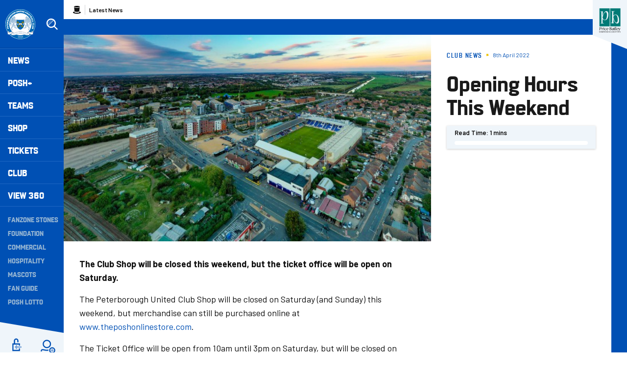

--- FILE ---
content_type: text/html; charset=UTF-8
request_url: https://www.theposh.com/news/opening-hours-weekend
body_size: 19699
content:
<!DOCTYPE html>
<html lang="en" dir="ltr" prefix="og: https://ogp.me/ns#">
  <head>
    <meta charset="utf-8" />
<script async="async" src="https://pagead2.googlesyndication.com/tag/js/gpt.js"></script>
<script type="text/javascript">window.ClubcastRegistry = window.ClubcastRegistry || [];</script>
<meta name="apple-itunes-app" content="app-id=1591639594" />
<script type="text/javascript">(function(w,d,s,l,i){w[l]=w[l]||[];var f=d.getElementsByTagName(s)[0],e=d.createElement(s);e.async=true;
e.src='https://api.clubcast.co.uk/analytics/cda.js?id='+i;f.parentNode.insertBefore(e,f);w.cde=w.cde||[];})
(window,document,'script','cda','posh');</script>
<link rel="canonical" href="https://www.theposh.com/news/opening-hours-weekend" />
<link rel="image_src" href="https://cdn.theposh.com/sites/default/files/styles/og_image_style_2_1/public/2022-03/stadium-drone-sunset-fair-meadow.jpg?h=8abcec71&amp;itok=3lkA6MKO" />
<meta property="og:url" content="https://www.theposh.com/news/opening-hours-weekend" />
<meta property="og:title" content="Opening Hours This Weekend | Peterborough United - The Posh" />
<meta property="og:image" content="https://cdn.theposh.com/sites/default/files/styles/og_image_style_2_1/public/2022-03/stadium-drone-sunset-fair-meadow.jpg?h=8abcec71&amp;itok=3lkA6MKO" />
<meta name="twitter:card" content="summary_large_image" />
<meta name="twitter:title" content="Opening Hours This Weekend | Peterborough United - The Posh" />
<meta name="twitter:image" content="https://cdn.theposh.com/sites/default/files/styles/og_image_style_2_1/public/2022-03/stadium-drone-sunset-fair-meadow.jpg?h=8abcec71&amp;itok=3lkA6MKO" />
<meta name="msapplication-TileColor" content="#0050b4" />
<meta name="theme-color" content="#eff5fa" />
<meta name="Generator" content="Drupal 10 (https://www.drupal.org)" />
<meta name="MobileOptimized" content="width" />
<meta name="HandheldFriendly" content="true" />
<meta name="viewport" content="width=device-width, initial-scale=1.0" />
<script type="application/ld+json">{
    "@context": "https://schema.org",
    "@graph": [
        {
            "@type": "NewsArticle",
            "headline": "Opening Hours This Weekend",
            "name": "Opening Hours This Weekend",
            "about": "Club News",
            "image": {
                "@type": "ImageObject",
                "representativeOfPage": "True",
                "url": "https://cdn.theposh.com/sites/default/files/styles/og_image_style_2_1/public/2022-03/stadium-drone-sunset-fair-meadow.jpg?h=8abcec71\u0026itok=3lkA6MKO"
            },
            "datePublished": "2022-04-08",
            "dateModified": "2022-04-08",
            "isAccessibleForFree": "True"
        },
        {
            "@type": "SportsTeam",
            "additionalType": "SportsOrganization",
            "@id": "https://www.theposh.com/",
            "name": "Peterborough United - The Posh",
            "url": "https://www.theposh.com/",
            "description": "The Club website for the team Peterborough United - The Posh"
        },
        {
            "@type": "WebSite",
            "@id": "https://www.theposh.com/",
            "name": "Peterborough United - The Posh",
            "url": "https://www.theposh.com/"
        }
    ]
}</script>
<style type="text/css">#m-ad-slot-30833 { width: 300px; height: 250px; }</style>
<style type="text/css">#m-ad-slot-30832 { width: 300px; height: 250px; }</style>
<style type="text/css">#m-ad-slot-30831 { width: 300px; height: 250px; }</style>
<style type="text/css">#m-ad-slot-30830 { width: 300px; height: 250px; }</style>
<link rel="manifest" href="/site.webmanifest" />
<link rel="apple-touch-icon" sizes="180x180" href="https://cdn.theposh.com/sites/default/files/favicons/apple-touch-icon.png" />
<link rel="icon" type="image/png" sizes="32x32" href="https://cdn.theposh.com/sites/default/files/favicons/favicon-32x32.png" />
<link rel="icon" type="image/png" sizes="16x16" href="https://cdn.theposh.com/sites/default/files/favicons/favicon-16x16.png" />
<link rel="manifest" href="https://cdn.theposh.com/sites/default/files/favicons/site.webmanifest" />
<link rel="mask-icon" href="https://cdn.theposh.com/sites/default/files/favicons/safari-pinned-tab.svg" color="#0050b4" />
<script>window.addEventListener('cc:onConsent', function(data) {
  if (data.detail.cookie.categories.includes('performance')) {
  (function(w,d,s,l,i){w[l]=w[l]||[];w[l].push({'gtm.start':new Date().getTime(),event:'gtm.js'});var f=d.getElementsByTagName(s)[0];var j=d.createElement(s);var dl=l!='dataLayer'?'&l='+l:'';j.src='https://www.googletagmanager.com/gtm.js?id='+i+dl+'';j.async=true;f.parentNode.insertBefore(j,f);})(window,document,'script','dataLayer','GTM-TLB5Q8L');
  }
});</script>

    <title>Opening Hours This Weekend | Peterborough United - The Posh</title>
    <link rel="stylesheet" media="all" href="/themes/contrib/stable/css/system/components/align.module.css?t9w6wv" />
<link rel="stylesheet" media="all" href="/themes/contrib/stable/css/system/components/fieldgroup.module.css?t9w6wv" />
<link rel="stylesheet" media="all" href="/themes/contrib/stable/css/system/components/container-inline.module.css?t9w6wv" />
<link rel="stylesheet" media="all" href="/themes/contrib/stable/css/system/components/clearfix.module.css?t9w6wv" />
<link rel="stylesheet" media="all" href="/themes/contrib/stable/css/system/components/details.module.css?t9w6wv" />
<link rel="stylesheet" media="all" href="/themes/contrib/stable/css/system/components/hidden.module.css?t9w6wv" />
<link rel="stylesheet" media="all" href="/themes/contrib/stable/css/system/components/item-list.module.css?t9w6wv" />
<link rel="stylesheet" media="all" href="/themes/contrib/stable/css/system/components/js.module.css?t9w6wv" />
<link rel="stylesheet" media="all" href="/themes/contrib/stable/css/system/components/nowrap.module.css?t9w6wv" />
<link rel="stylesheet" media="all" href="/themes/contrib/stable/css/system/components/position-container.module.css?t9w6wv" />
<link rel="stylesheet" media="all" href="/themes/contrib/stable/css/system/components/reset-appearance.module.css?t9w6wv" />
<link rel="stylesheet" media="all" href="/themes/contrib/stable/css/system/components/resize.module.css?t9w6wv" />
<link rel="stylesheet" media="all" href="/themes/contrib/stable/css/system/components/system-status-counter.css?t9w6wv" />
<link rel="stylesheet" media="all" href="/themes/contrib/stable/css/system/components/system-status-report-counters.css?t9w6wv" />
<link rel="stylesheet" media="all" href="/themes/contrib/stable/css/system/components/system-status-report-general-info.css?t9w6wv" />
<link rel="stylesheet" media="all" href="/themes/contrib/stable/css/system/components/tablesort.module.css?t9w6wv" />
<link rel="stylesheet" media="all" href="/modules/contrib/paragraphs/css/paragraphs.unpublished.css?t9w6wv" />
<link rel="stylesheet" media="all" href="/themes/contrib/classy/css/components/action-links.css?t9w6wv" />
<link rel="stylesheet" media="all" href="/themes/contrib/classy/css/components/breadcrumb.css?t9w6wv" />
<link rel="stylesheet" media="all" href="/themes/contrib/classy/css/components/button.css?t9w6wv" />
<link rel="stylesheet" media="all" href="/themes/contrib/classy/css/components/collapse-processed.css?t9w6wv" />
<link rel="stylesheet" media="all" href="/themes/contrib/classy/css/components/container-inline.css?t9w6wv" />
<link rel="stylesheet" media="all" href="/themes/contrib/classy/css/components/details.css?t9w6wv" />
<link rel="stylesheet" media="all" href="/themes/contrib/classy/css/components/exposed-filters.css?t9w6wv" />
<link rel="stylesheet" media="all" href="/themes/contrib/classy/css/components/field.css?t9w6wv" />
<link rel="stylesheet" media="all" href="/themes/contrib/classy/css/components/form.css?t9w6wv" />
<link rel="stylesheet" media="all" href="/themes/contrib/classy/css/components/icons.css?t9w6wv" />
<link rel="stylesheet" media="all" href="/themes/contrib/classy/css/components/inline-form.css?t9w6wv" />
<link rel="stylesheet" media="all" href="/themes/contrib/classy/css/components/item-list.css?t9w6wv" />
<link rel="stylesheet" media="all" href="/themes/contrib/classy/css/components/link.css?t9w6wv" />
<link rel="stylesheet" media="all" href="/themes/contrib/classy/css/components/links.css?t9w6wv" />
<link rel="stylesheet" media="all" href="/themes/contrib/classy/css/components/menu.css?t9w6wv" />
<link rel="stylesheet" media="all" href="/themes/contrib/classy/css/components/more-link.css?t9w6wv" />
<link rel="stylesheet" media="all" href="/themes/contrib/classy/css/components/pager.css?t9w6wv" />
<link rel="stylesheet" media="all" href="/themes/contrib/classy/css/components/tabledrag.css?t9w6wv" />
<link rel="stylesheet" media="all" href="/themes/contrib/classy/css/components/tableselect.css?t9w6wv" />
<link rel="stylesheet" media="all" href="/themes/contrib/classy/css/components/tablesort.css?t9w6wv" />
<link rel="stylesheet" media="all" href="/themes/contrib/classy/css/components/tabs.css?t9w6wv" />
<link rel="stylesheet" media="all" href="/themes/contrib/classy/css/components/textarea.css?t9w6wv" />
<link rel="stylesheet" media="all" href="/themes/contrib/classy/css/components/ui-dialog.css?t9w6wv" />
<link rel="stylesheet" media="all" href="/themes/contrib/classy/css/components/messages.css?t9w6wv" />
<link rel="stylesheet" media="all" href="/themes/contrib/classy/css/components/node.css?t9w6wv" />
<link rel="stylesheet" media="all" href="/themes/custom/peterborough/css/style.bd6c5975caf311af4d34.css?t9w6wv" />
<link rel="stylesheet" media="all" href="/themes/custom/clubcast/css/hero.a6530ef427af991a8bb4.css?t9w6wv" />
<link rel="stylesheet" media="all" href="/themes/custom/peterborough/css/hero.f3ddeea52b0eb25ffa6b.css?t9w6wv" />
<link rel="stylesheet" media="all" href="/themes/custom/peterborough/css/node.0a48d4dc956d28098b55.css?t9w6wv" />
<link rel="stylesheet" media="all" href="/themes/custom/clubcast/css/node_article_full.31d6cfe0d16ae931b73c.css?t9w6wv" />
<link rel="stylesheet" media="all" href="/themes/custom/peterborough/css/textarea.fe8b82f02c8d04da564b.css?t9w6wv" />
<link rel="stylesheet" media="all" href="/themes/custom/peterborough/css/cookie_consent.3a84d2bcf23f96d7aef5.css?t9w6wv" />
<link rel="stylesheet" media="all" href="/sites/default/files/asset_injector/css/migrated_header_styles_0-1ef429137366cbcfaeb7cdb5ecedea44.css?t9w6wv" />

    <script src="/sites/default/files/asset_injector/js/migrated_header_scripts_0-65adac1042d23cee9e6e13ed31472321.js?t9w6wv"></script>

  </head>
  <body class="path-node page-node-type-article">
        <a href="#main-content" class="visually-hidden focusable skip-link">
      Skip to main content
    </a>
    
      <div class="dialog-off-canvas-main-canvas" data-off-canvas-main-canvas>
    <div class="layout-container">
  <header role="banner" class="m-header">
  <div class="m-header__inner">
    <button class="m-hamburger js--toggle-menu" type="button" aria-label="Toggle site navigation">
      <span class="m-hamburger__box" aria-hidden="true">
        <span class="m-hamburger__inner"></span>
      </span>
    </button>
    <div class="m-header__logo">
      <a href="https://www.theposh.com/" title="Link to Peterborough United homepage" class="m-header__logo-link">
        <span class="show-for-sr">Peterborough United badge - Link to home</span>
        <img src="/themes/custom/peterborough/files/peterborough-united.svg" width="55" height="55" alt="Peterborough United" title="Back to home" />
      </a>
    </div>
    <div class="m-header__search">
      <button class="m-header__search-btn js--toggle-search" type="button" aria-label="Toggle search">
        <svg aria-hidden="true" class="js--toggle-search--open" width="40" height="40" viewBox="0 0 40 40" xmlns="http://www.w3.org/2000/svg">
          <title>Search</title>
          <g fill="#FFF" fill-rule="evenodd">
            <path d="M18 6c6.627 0 12 5.373 12 12 0 2.773-.94 5.327-2.52 7.359L35.12 33 33 35.121l-7.641-7.641A11.948 11.948 0 0 1 18 30c-6.627 0-12-5.373-12-12S11.373 6 18 6zm0 3a9 9 0 1 0 0 18 9 9 0 0 0 0-18z" fill-rule="nonzero"/>
            <path d="m23.071 8.929 2.121 2.121L11.05 25.192l-2.121-2.12L23.07 8.928zM20.95 6.808l.707.707L7.515 21.657l-.707-.707L20.95 6.808z" opacity=".5"/>
          </g>
        </svg>
        <svg aria-hidden="true" class="js--toggle-search--close" width="40" height="40" viewBox="0 0 40 40" xmlns="http://www.w3.org/2000/svg">
          <g fill="#F0C509" fill-rule="evenodd">
            <path d="m10.454 27.425 16.97-16.97 2.122 2.12-16.97 16.97z"/>
            <path d="m12.575 10.454 16.97 16.97-2.12 2.122-16.97-16.97z"/>
          </g>
        </svg>
      </button>
    </div>
    <div class="m-header__nav">
              <div class="m-header-sponsor m-header-sponsor--mobile">
          <div class="cc_sponsor_entity m-sponsor m-sponsor--light" role="contentinfo">
  <div class="m-sponsor__image">
    <a href="https&#x3A;&#x2F;&#x2F;www.pricebailey.co.uk&#x2F;" title="Website&#x20;Sponsor" data-id="48" rel="sponsored" onclick="window.cde&&window.cde.push(['sponsors','click',this.getAttribute('title'),null,{id1:this.getAttribute('data-id')}])">
      <figure class="media media--type-cc-sponsor-entity media--view-mode-light">
  
      <div class="media__inner">
      
  <div class="field field--name-field-media-cc-sponsor field--type-image field--label-hidden field__items">
        <div class="field__item">    <img loading="lazy" style="object-fit: cover; object-position: 50% 50%; font-family: &#039;object-fit:cover;object-position:50% 50%&#039;" srcset="https://cdn.theposh.com/sites/default/files/styles/medium/public/2023-10/untitled_design_77.png?itok=B67a6Twz 220w" sizes="220px" width="220" height="220" src="https://cdn.theposh.com/sites/default/files/styles/medium/public/2023-10/untitled_design_77.png?itok=B67a6Twz" alt="Price Bailey website sponsor" />


</div>
  </div>
    </div>
    <figcaption>
      
    </figcaption>
  </figure>

    </a>
  </div>
</div>

        </div>
              <div class="region region-primary-menu">
    <div class="views-exposed-form m-form-exposed m-search block block-views block-views-exposed-filter-blockcc-search-page-1" data-drupal-selector="views-exposed-form-cc-search-page-1" id="block-exposedformcc-searchpage-1">
  
    
      <form action="/search" method="get" id="views-exposed-form-cc-search-page-1" accept-charset="UTF-8">
  <div class="form--inline clearfix">
  <div class="js-form-item form-item js-form-type-textfield form-type-textfield js-form-item-results-for form-item-results-for">
      <label for="edit-results-for">Search</label>
        <input data-drupal-selector="edit-results-for" type="text" id="edit-results-for" name="results_for" value="" size="30" maxlength="128" class="form-text" />

        </div>
<div data-drupal-selector="edit-actions" class="form-actions js-form-wrapper form-wrapper" id="edit-actions"><input data-drupal-selector="edit-submit-cc-search" type="submit" id="edit-submit-cc-search" value="Apply" class="button js-form-submit form-submit" />
</div>

</div>

</form>

  </div>
<nav role="navigation" aria-labelledby="block-meganavigation-menu" id="block-meganavigation" class="block block-menu navigation menu--mega-navigation m-main-nav">
            
  <h2 class="visually-hidden" id="block-meganavigation-menu">Mega Navigation</h2>
  

        

                        <ul class="m-main-nav__menu">
                                                        <li class="menu-item menu-item--expanded">
                <a href="/news" title="News">
                  News
                  <span class="menu-item-icon"></span>
                </a>
                                                          <ul class="submenu">
                                                        <li class="menu-item menu-item--expanded">
                <a href="" title="Read Now">
                  Read Now
                  <span class="menu-item-icon"></span>
                </a>
                                                          <ul class="submenu">
                                                        <li class="menu-item">
                <a href="/news" title="Latest News">
                  Latest News
                  <span class="menu-item-icon"></span>
                </a>
                              </li>
                                                            <li class="menu-item">
                <a href="/news-category/club-news" title="Club News">
                  Club News
                  <span class="menu-item-icon"></span>
                </a>
                              </li>
                                                            <li class="menu-item">
                <a href="/news-category/ticket-news" title="Ticket News">
                  Ticket News
                  <span class="menu-item-icon"></span>
                </a>
                              </li>
                                                            <li class="menu-item">
                <a href="/news-category/photo-galleries" title="Galleries">
                  Galleries
                  <span class="menu-item-icon"></span>
                </a>
                              </li>
                                                            <li class="menu-item">
                <a href="/news-category/match-previews" title="Match Previews">
                  Match Previews
                  <span class="menu-item-icon"></span>
                </a>
                              </li>
                                                            <li class="menu-item">
                <a href="/news-category/match-reports" title="Match Reports">
                  Match Reports
                  <span class="menu-item-icon"></span>
                </a>
                              </li>
                                                            <li class="menu-item">
                <a href="/news-category/player-awards" title="Player Awards">
                  Player Awards
                  <span class="menu-item-icon"></span>
                </a>
                              </li>
                                                            <li class="menu-item">
                <a href="/news-category/brand-evolution" title="Brand Evolution">
                  Brand Evolution
                  <span class="menu-item-icon"></span>
                </a>
                              </li>
                                
        </ul>
    
                              </li>
                                                            <li class="menu-item menu-item--expanded">
                <a href="/news?category=All&amp;field_tags_target_id=1320" title="Team News">
                  Team News
                  <span class="menu-item-icon"></span>
                </a>
                                                          <ul class="submenu">
                                                        <li class="menu-item">
                <a href="/news?category=711" title="Men">
                  Men
                  <span class="menu-item-icon"></span>
                </a>
                              </li>
                                                            <li class="menu-item">
                <a href="/news?category=1868" title="Women">
                  Women
                  <span class="menu-item-icon"></span>
                </a>
                              </li>
                                                            <li class="menu-item">
                <a href="/news?category=1045" title="U21s">
                  U21s
                  <span class="menu-item-icon"></span>
                </a>
                              </li>
                                                            <li class="menu-item">
                <a href="/news?category=1044" title="Academy">
                  Academy
                  <span class="menu-item-icon"></span>
                </a>
                              </li>
                                
        </ul>
    
                              </li>
                                
        </ul>
    
                              </li>
                                                            <li class="menu-item menu-item--expanded">
                <a href="/video/section?feed=c80ac797-2ff3-4fb2-8cf1-9b9551fcc389&amp;section=f2629903-7fcf-43cc-a96b-4191d10f4994" title="Posh+">
                  Posh+
                  <span class="menu-item-icon"></span>
                </a>
                                                          <ul class="submenu">
                                                        <li class="menu-item menu-item--expanded">
                <a href="/posh-plus" title="Watch">
                  Watch
                  <span class="menu-item-icon"></span>
                </a>
                                                          <ul class="submenu">
                                                        <li class="menu-item">
                <a href="https://www.theposh.com/video/live" title="Live Match Streaming">
                  Live Match Streaming
                  <span class="menu-item-icon"></span>
                </a>
                              </li>
                                                            <li class="menu-item">
                <a href="/posh-plus" title="Latest Videos">
                  Latest Videos
                  <span class="menu-item-icon"></span>
                </a>
                              </li>
                                                            <li class="menu-item">
                <a href="/videos/watch-now/interviews" title="Interviews">
                  Interviews
                  <span class="menu-item-icon"></span>
                </a>
                              </li>
                                                            <li class="menu-item">
                <a href="https://www.theposh.com/video/section?feed=b554410f-b9f8-479a-9698-7beb7abc67a1&amp;section=ccfe5e86-c91f-4910-a6f7-88048808f0d4" title="Features">
                  Features
                  <span class="menu-item-icon"></span>
                </a>
                              </li>
                                                            <li class="menu-item">
                <a href="https://www.theposh.com/video/section?feed=4409c510-14e9-483c-be99-d54d305e04d9&amp;section=aabb849e-6003-4df6-947b-5d539c561dd3" title="Half-Way Line">
                  Half-Way Line
                  <span class="menu-item-icon"></span>
                </a>
                              </li>
                                                            <li class="menu-item">
                <a href="/pitchside-posh" title="Pitchside Posh">
                  Pitchside Posh
                  <span class="menu-item-icon"></span>
                </a>
                              </li>
                                                            <li class="menu-item">
                <a href="/posh/watch/highlights" title="Highlights">
                  Highlights
                  <span class="menu-item-icon"></span>
                </a>
                              </li>
                                                            <li class="menu-item">
                <a href="/full-match-replays" title="Full Match Replays">
                  Full Match Replays
                  <span class="menu-item-icon"></span>
                </a>
                              </li>
                                                            <li class="menu-item">
                <a href="https://www.theposh.com/video/section?feed=fdc8e87e-c6de-457e-bd61-a9026ab2e3b3&amp;section=52a32a7c-8b2c-43f4-8b3a-d9a2ba7c49fd" title="In-Depth Interviews">
                  In-Depth Interviews
                  <span class="menu-item-icon"></span>
                </a>
                              </li>
                                                            <li class="menu-item">
                <a href="/video/section?feed=c80ac797-2ff3-4fb2-8cf1-9b9551fcc389&amp;section=f2629903-7fcf-43cc-a96b-4191d10f4994" title="View All">
                  View All
                  <span class="menu-item-icon"></span>
                </a>
                              </li>
                                
        </ul>
    
                              </li>
                                                            <li class="menu-item menu-item--expanded">
                <a href="" title="Posh+">
                  Posh+
                  <span class="menu-item-icon"></span>
                </a>
                                                          <ul class="submenu">
                                                        <li class="menu-item">
                <a href="/video/packages" title="Subscribe to Posh+">
                  Subscribe to Posh+
                  <span class="menu-item-icon"></span>
                </a>
                              </li>
                                                            <li class="menu-item">
                <a href="/video/packages" title="Buy A Match Pass">
                  Buy A Match Pass
                  <span class="menu-item-icon"></span>
                </a>
                              </li>
                                                            <li class="menu-item">
                <a href="https://peterboroughpayments.streamamg.com/account" title="Manage My Posh+ Account">
                  Manage My Posh+ Account
                  <span class="menu-item-icon"></span>
                </a>
                              </li>
                                                            <li class="menu-item">
                <a href="/poshplus/posh-domestic-subscription" title="About Posh+ Domestic">
                  About Posh+ Domestic
                  <span class="menu-item-icon"></span>
                </a>
                              </li>
                                                            <li class="menu-item">
                <a href="/poshplus/posh-international-subscription" title="About Posh+ International">
                  About Posh+ International
                  <span class="menu-item-icon"></span>
                </a>
                              </li>
                                                            <li class="menu-item">
                <a href="/poshplus/posh-support-faqs" title="Support &amp; FAQs">
                  Support & FAQs
                  <span class="menu-item-icon"></span>
                </a>
                              </li>
                                
        </ul>
    
                              </li>
                                
        </ul>
    
                              </li>
                                                            <li class="menu-item menu-item--expanded">
                <a href="/fixture/list/226" title="Teams">
                  Teams
                  <span class="menu-item-icon"></span>
                </a>
                                                          <ul class="submenu">
                                                        <li class="menu-item menu-item--expanded">
                <a href="/fixture/list/226" title="Men">
                  Men
                  <span class="menu-item-icon"></span>
                </a>
                                                          <ul class="submenu">
                                                        <li class="menu-item">
                <a href="/news?category=711&amp;field_tags_target_id=All" title="Team News">
                  Team News
                  <span class="menu-item-icon"></span>
                </a>
                              </li>
                                                            <li class="menu-item">
                <a href="/players/226" title="Player Profiles">
                  Player Profiles
                  <span class="menu-item-icon"></span>
                </a>
                              </li>
                                                            <li class="menu-item">
                <a href="/fixture/list/226" title="Fixtures">
                  Fixtures
                  <span class="menu-item-icon"></span>
                </a>
                              </li>
                                                            <li class="menu-item">
                <a href="/fixture/result/226" title="Results">
                  Results
                  <span class="menu-item-icon"></span>
                </a>
                              </li>
                                                            <li class="menu-item">
                <a href="/table/226" title="League Table">
                  League Table
                  <span class="menu-item-icon"></span>
                </a>
                              </li>
                                
        </ul>
    
                              </li>
                                                            <li class="menu-item menu-item--expanded">
                <a href="" title="Women">
                  Women
                  <span class="menu-item-icon"></span>
                </a>
                                                          <ul class="submenu">
                                                        <li class="menu-item">
                <a href="/news?category=All&amp;field_tags_target_id=1374" title="Team News">
                  Team News
                  <span class="menu-item-icon"></span>
                </a>
                              </li>
                                                            <li class="menu-item">
                <a href="/players/998" title="Player Profiles">
                  Player Profiles
                  <span class="menu-item-icon"></span>
                </a>
                              </li>
                                                            <li class="menu-item">
                <a href="https://www.theposh.com/fixture/list/998" title="Fixtures">
                  Fixtures
                  <span class="menu-item-icon"></span>
                </a>
                              </li>
                                                            <li class="menu-item">
                <a href="/fixture/result/998" title="Results">
                  Results
                  <span class="menu-item-icon"></span>
                </a>
                              </li>
                                                            <li class="menu-item">
                <a href="https://theposh.cc/womens-league-table" title="League Table">
                  League Table
                  <span class="menu-item-icon"></span>
                </a>
                              </li>
                                                            <li class="menu-item">
                <a href="/teams/women/matchday-guide" title="Match Day Guide">
                  Match Day Guide
                  <span class="menu-item-icon"></span>
                </a>
                              </li>
                                
        </ul>
    
                              </li>
                                                            <li class="menu-item menu-item--expanded">
                <a href="" title="U21">
                  U21
                  <span class="menu-item-icon"></span>
                </a>
                                                          <ul class="submenu">
                                                        <li class="menu-item">
                <a href="/news?category=All&amp;field_tags_target_id=2243" title="Team News">
                  Team News
                  <span class="menu-item-icon"></span>
                </a>
                              </li>
                                                            <li class="menu-item">
                <a href="/players/1024" title="Player Profiles">
                  Player Profiles
                  <span class="menu-item-icon"></span>
                </a>
                              </li>
                                                            <li class="menu-item">
                <a href="/fixture/list/1024" title="Fixtures">
                  Fixtures
                  <span class="menu-item-icon"></span>
                </a>
                              </li>
                                                            <li class="menu-item">
                <a href="/fixture/result/1024" title="Results">
                  Results
                  <span class="menu-item-icon"></span>
                </a>
                              </li>
                                
        </ul>
    
                              </li>
                                                            <li class="menu-item menu-item--expanded">
                <a href="" title="U18">
                  U18
                  <span class="menu-item-icon"></span>
                </a>
                                                          <ul class="submenu">
                                                        <li class="menu-item">
                <a href="/players/319" title="Player Profiles">
                  Player Profiles
                  <span class="menu-item-icon"></span>
                </a>
                              </li>
                                                            <li class="menu-item">
                <a href="/fixture/list/319" title="Fixtures">
                  Fixtures
                  <span class="menu-item-icon"></span>
                </a>
                              </li>
                                                            <li class="menu-item">
                <a href="/fixture/result/319" title="Results">
                  Results
                  <span class="menu-item-icon"></span>
                </a>
                              </li>
                                                            <li class="menu-item">
                <a href="/news?category=All&amp;field_tags_target_id=1105" title="Team News">
                  Team News
                  <span class="menu-item-icon"></span>
                </a>
                              </li>
                                
        </ul>
    
                              </li>
                                                            <li class="menu-item menu-item--expanded">
                <a href="/academy" title="The Academy">
                  The Academy
                  <span class="menu-item-icon"></span>
                </a>
                                                          <ul class="submenu">
                                                        <li class="menu-item">
                <a href="/academy/welcome-academy" title="Welcome To The Academy">
                  Welcome To The Academy
                  <span class="menu-item-icon"></span>
                </a>
                              </li>
                                                            <li class="menu-item">
                <a href="/academy/vision-mission" title="Vision &amp; Mission">
                  Vision & Mission
                  <span class="menu-item-icon"></span>
                </a>
                              </li>
                                                            <li class="menu-item">
                <a href="/academy/objectives" title="Objectives">
                  Objectives
                  <span class="menu-item-icon"></span>
                </a>
                              </li>
                                                            <li class="menu-item">
                <a href="/academy/philosophy" title="Philosophy">
                  Philosophy
                  <span class="menu-item-icon"></span>
                </a>
                              </li>
                                
        </ul>
    
                              </li>
                                                            <li class="menu-item menu-item--expanded">
                <a href="" title="Women&#039;s Academy">
                  Women's Academy
                  <span class="menu-item-icon"></span>
                </a>
                                                          <ul class="submenu">
                                                        <li class="menu-item">
                <a href="/teams/womens-academy/welcome-womens-academy" title="About the Women&#039;s Academy">
                  About the Women's Academy
                  <span class="menu-item-icon"></span>
                </a>
                              </li>
                                
        </ul>
    
                              </li>
                                
        </ul>
    
                              </li>
                                                            <li class="menu-item">
                <a href="https://www.theposhonlinestore.com/?utm_source=homepage&amp;utm_medium=navigation&amp;utm_campaign=mainclubwebsite" title="Shop">
                  Shop
                  <span class="menu-item-icon"></span>
                </a>
                              </li>
                                                            <li class="menu-item menu-item--expanded">
                <a href="http://www.theposhtickets.com" title="Tickets">
                  Tickets
                  <span class="menu-item-icon"></span>
                </a>
                                                          <ul class="submenu">
                                                        <li class="menu-item menu-item--expanded">
                <a href="" title="Upcoming Games">
                  Upcoming Games
                  <span class="menu-item-icon"></span>
                </a>
                                                          <ul class="submenu">
                                                        <li class="menu-item">
                <a href="http://www.theposhtickets.com/?utm_source=homepage&amp;utm_medium=navigation&amp;utm_campaign=mainclubwebsite" title="Buy Tickets">
                  Buy Tickets
                  <span class="menu-item-icon"></span>
                </a>
                              </li>
                                                            <li class="menu-item">
                <a href="/news?category=1043&amp;field_tags_target_id=All" title="Ticket News">
                  Ticket News
                  <span class="menu-item-icon"></span>
                </a>
                              </li>
                                                            <li class="menu-item">
                <a href="/news?category=1043&amp;field_tags_target_id=1838" title="Away Ticket Information">
                  Away Ticket Information
                  <span class="menu-item-icon"></span>
                </a>
                              </li>
                                                            <li class="menu-item">
                <a href="/tickets/upcoming-games/moving-your-season-ticket-seat-gh-display-stand" title="GH Display Stand Seat Move">
                  GH Display Stand Seat Move
                  <span class="menu-item-icon"></span>
                </a>
                              </li>
                                
        </ul>
    
                              </li>
                                                            <li class="menu-item menu-item--expanded">
                <a href="" title="Tickets &amp; Memberships">
                  Tickets & Memberships
                  <span class="menu-item-icon"></span>
                </a>
                                                          <ul class="submenu">
                                                        <li class="menu-item">
                <a href="/tickets/tickets-memberships/season-tickets-202627" title="Season Tickets 2026/27">
                  Season Tickets 2026/27
                  <span class="menu-item-icon"></span>
                </a>
                              </li>
                                                            <li class="menu-item">
                <a href="/match-tickets-202526" title="Match Tickets 2025/26">
                  Match Tickets 2025/26
                  <span class="menu-item-icon"></span>
                </a>
                              </li>
                                                            <li class="menu-item">
                <a href="/tickets/tickets-memberships/group-bookings" title="Group Bookings">
                  Group Bookings
                  <span class="menu-item-icon"></span>
                </a>
                              </li>
                                                            <li class="menu-item">
                <a href="/tickets/tickets-memberships/hospitality" title="Hospitality">
                  Hospitality
                  <span class="menu-item-icon"></span>
                </a>
                              </li>
                                                            <li class="menu-item">
                <a href="/coach-travel" title="Coach Travel">
                  Coach Travel
                  <span class="menu-item-icon"></span>
                </a>
                              </li>
                                
        </ul>
    
                              </li>
                                                            <li class="menu-item menu-item--expanded">
                <a href="/tickets/information" title="Information">
                  Information
                  <span class="menu-item-icon"></span>
                </a>
                                                          <ul class="submenu">
                                                        <li class="menu-item">
                <a href="/tickets/information/junior-grassroots-club-partner-programme" title="Junior Grassroots Club Partner Programme">
                  Junior Grassroots Club Partner Programme
                  <span class="menu-item-icon"></span>
                </a>
                              </li>
                                                            <li class="menu-item">
                <a href="/tickets/information/grassroots-club-package" title="Junior Grassroots Club VIP Experience">
                  Junior Grassroots Club VIP Experience
                  <span class="menu-item-icon"></span>
                </a>
                              </li>
                                                            <li class="menu-item">
                <a href="/tickets/information/match-day" title="Match Day">
                  Match Day
                  <span class="menu-item-icon"></span>
                </a>
                              </li>
                                                            <li class="menu-item">
                <a href="/tickets/information/ticket-priority-scheme" title="Priority Scheme">
                  Priority Scheme
                  <span class="menu-item-icon"></span>
                </a>
                              </li>
                                                            <li class="menu-item">
                <a href="/tickets/information/schools-initiative" title="Schools Initiative">
                  Schools Initiative
                  <span class="menu-item-icon"></span>
                </a>
                              </li>
                                                            <li class="menu-item">
                <a href="/tickets/information/weston-homes-stadium" title="Stadium Plan &amp; Directions">
                  Stadium Plan & Directions
                  <span class="menu-item-icon"></span>
                </a>
                              </li>
                                                            <li class="menu-item">
                <a href="https://www.theposh.com/club/policies-inclusions/ticket-purchase-policy" title="Ticket Purchase Policy">
                  Ticket Purchase Policy
                  <span class="menu-item-icon"></span>
                </a>
                              </li>
                                                            <li class="menu-item">
                <a href="/tickets/information/video-guides-ticketing" title="Video Guides For Ticketing">
                  Video Guides For Ticketing
                  <span class="menu-item-icon"></span>
                </a>
                              </li>
                                
        </ul>
    
                              </li>
                                
        </ul>
    
                              </li>
                                                            <li class="menu-item menu-item--expanded">
                <a href="/club" title="Club">
                  Club
                  <span class="menu-item-icon"></span>
                </a>
                                                          <ul class="submenu">
                                                        <li class="menu-item menu-item--expanded">
                <a href="/club" title="Club">
                  Club
                  <span class="menu-item-icon"></span>
                </a>
                                                          <ul class="submenu">
                                                        <li class="menu-item">
                <a href="https://ask.theposh.com/" title="Got a question? Ask Posh">
                  Got a question? Ask Posh
                  <span class="menu-item-icon"></span>
                </a>
                              </li>
                                                            <li class="menu-item">
                <a href="/club/club-information" title="Club Information">
                  Club Information
                  <span class="menu-item-icon"></span>
                </a>
                              </li>
                                                            <li class="menu-item">
                <a href="/club/club/international-pathway-programme" title="International Pathway Programme">
                  International Pathway Programme
                  <span class="menu-item-icon"></span>
                </a>
                              </li>
                                                            <li class="menu-item">
                <a href="/club/policies-inclusions" title="Policies &amp; Inclusion">
                  Policies & Inclusion
                  <span class="menu-item-icon"></span>
                </a>
                              </li>
                                                            <li class="menu-item">
                <a href="https://www.theposh.com/club/policies-inclusions/safeguarding-policy" title="Safeguarding">
                  Safeguarding
                  <span class="menu-item-icon"></span>
                </a>
                              </li>
                                                            <li class="menu-item">
                <a href="/club/stadiums/weston-homes-stadium" title="The Weston Homes Stadium">
                  The Weston Homes Stadium
                  <span class="menu-item-icon"></span>
                </a>
                              </li>
                                                            <li class="menu-item">
                <a href="/club/club-information/job-vacancies" title="Job Vacancies">
                  Job Vacancies
                  <span class="menu-item-icon"></span>
                </a>
                              </li>
                                                            <li class="menu-item">
                <a href="/club/host-families-academy" title="Host Families - Academy">
                  Host Families - Academy
                  <span class="menu-item-icon"></span>
                </a>
                              </li>
                                                            <li class="menu-item">
                <a href="/club/club-information/customer-charter-202526" title="Customer Charter">
                  Customer Charter
                  <span class="menu-item-icon"></span>
                </a>
                              </li>
                                                            <li class="menu-item">
                <a href="/club/contact-us" title="Contact Us &amp; Opening Hours">
                  Contact Us & Opening Hours
                  <span class="menu-item-icon"></span>
                </a>
                              </li>
                                
        </ul>
    
                              </li>
                                                            <li class="menu-item menu-item--expanded">
                <a href="/fans" title="Fans">
                  Fans
                  <span class="menu-item-icon"></span>
                </a>
                                                          <ul class="submenu">
                                                        <li class="menu-item">
                <a href="https://www.theposh.com/club/fans/birthday-requests" title="Birthday Requests">
                  Birthday Requests
                  <span class="menu-item-icon"></span>
                </a>
                              </li>
                                                            <li class="menu-item">
                <a href="/club/fans/posh-fan-guide" title="Fan Guide">
                  Fan Guide
                  <span class="menu-item-icon"></span>
                </a>
                              </li>
                                                            <li class="menu-item">
                <a href="/club/policies-inclusions/policy-supporters-disabilities" title="Disabled Fans">
                  Disabled Fans
                  <span class="menu-item-icon"></span>
                </a>
                              </li>
                                                            <li class="menu-item">
                <a href="/club/fans/fans-around-world" title="Fans Around The World">
                  Fans Around The World
                  <span class="menu-item-icon"></span>
                </a>
                              </li>
                                                            <li class="menu-item">
                <a href="/junior-posh/peters-burrow" title="Peter&#039;s Burrow">
                  Peter's Burrow
                  <span class="menu-item-icon"></span>
                </a>
                              </li>
                                                            <li class="menu-item">
                <a href="/club/fans/season-ticket-holder-discounts" title="Season Ticket Holder Discounts">
                  Season Ticket Holder Discounts
                  <span class="menu-item-icon"></span>
                </a>
                              </li>
                                                            <li class="menu-item">
                <a href="/posh-lotto" title="Posh Lotto">
                  Posh Lotto
                  <span class="menu-item-icon"></span>
                </a>
                              </li>
                                
        </ul>
    
                              </li>
                                                            <li class="menu-item menu-item--expanded">
                <a href="" title="Events">
                  Events
                  <span class="menu-item-icon"></span>
                </a>
                                                          <ul class="submenu">
                                                        <li class="menu-item">
                <a href="https://westonhomesstadium.com/christmas-party/" title="Christmas Parties">
                  Christmas Parties
                  <span class="menu-item-icon"></span>
                </a>
                              </li>
                                                            <li class="menu-item">
                <a href="https://westonhomesstadium.com/contact-us/" title="Enquiries">
                  Enquiries
                  <span class="menu-item-icon"></span>
                </a>
                              </li>
                                                            <li class="menu-item">
                <a href="https://westonhomesstadium.com/venue-hire/" title="Room Hire">
                  Room Hire
                  <span class="menu-item-icon"></span>
                </a>
                              </li>
                                                            <li class="menu-item">
                <a href="https://westonhomesstadium.com/wakes-memorial-celebrations/" title="Wakes &amp; Memorial Celebrations">
                  Wakes & Memorial Celebrations
                  <span class="menu-item-icon"></span>
                </a>
                              </li>
                                                            <li class="menu-item">
                <a href="https://westonhomesstadium.com/weddings-anniversaries/" title="Weddings &amp; Anniversaries">
                  Weddings & Anniversaries
                  <span class="menu-item-icon"></span>
                </a>
                              </li>
                                                            <li class="menu-item">
                <a href="https://westonhomesstadium.com/whats-on/" title="What&#039;s On">
                  What's On
                  <span class="menu-item-icon"></span>
                </a>
                              </li>
                                
        </ul>
    
                              </li>
                                
        </ul>
    
                              </li>
                                                            <li class="menu-item">
                <a href="https://view.theposh.com/" title="View 360">
                  View 360
                  <span class="menu-item-icon"></span>
                </a>
                              </li>
                                
        </ul>
    

  <div class="m-main-nav__mega-bg"></div>

  </nav>

  </div>

        <div class="region region-secondary-menu">
    <nav role="navigation" aria-labelledby="block-secondarynavigation-menu" id="block-secondarynavigation" class="block block-menu navigation menu--secondary-navigation m-secondary-nav">
            
  <h2 class="visually-hidden" id="block-secondarynavigation-menu">Secondary Navigation</h2>
  

        
              <ul class="m-secondary-nav__menu menu">
                    <li class="menu-item">
        <a href="https://uponthisrock.theposh.com/">FANZONE STONES</a>
              </li>
                <li class="menu-item">
        <a href="https://www.theposhfoundation.com/">Foundation</a>
              </li>
                <li class="menu-item">
        <a href="https://www.theposh.com/hospitality-advertising-partnerships-0" title="COMMERCIAL">COMMERCIAL</a>
              </li>
                <li class="menu-item">
        <a href="https://www.theposh.com/corporate/hospitality">Hospitality</a>
              </li>
                <li class="menu-item">
        <a href="https://www.theposh.com/corporate/proud-be-posh-packages-mascots">Mascots</a>
              </li>
                <li class="menu-item">
        <a href="https://www.theposh.com/posh-fan-guide">Fan Guide</a>
              </li>
                <li class="menu-item">
        <a href="/posh-lotto" data-drupal-link-system-path="node/21923">POSH LOTTO</a>
              </li>
        </ul>
  


  </nav>

  </div>

    </div>
    <div class="m-header__actions">
                  <ul class="m-header__actions-list m-header__actions-list--logged-out">
        <li class="m-header__actions-cta m-header__actions-cta--login">
          <a class="m-header__actions-icon" href="https://www.theposh.com/user/login" aria-label="Login">
            <svg width="40" height="41" viewBox="0 0 40 41" xmlns="http://www.w3.org/2000/svg">
              <title>Login</title>
              <g fill-rule="evenodd">
                <path d="M30 14.85v6h-3v-3H13v14h14v-4h3v7H10v-20h4v-7a6 6 0 1 1 12 0v4h-3v-4a3 3 0 0 0-2.824-2.995L20 4.85a3 3 0 0 0-2.995 2.824L17 7.85v7h13z" fill-rule="nonzero"/>
                <path d="M20.886 29.847 16 24.35l4.886-5.497 2.242 1.994-1.78 2.004 12.659-.001v3h-12.66l1.781 2.003-2.242 1.994z" opacity=".5"/>
              </g>
            </svg>
            <span class="m-header__actions-text">Log in</span>
          </a>
        </li>
        <li class="m-header__actions-cta m-header__actions-cta--register">
          <a class="m-header__actions-icon" href="https://www.theposh.com/user/register" aria-label="Register">
            <svg width="40" height="41" viewBox="0 0 40 41" xmlns="http://www.w3.org/2000/svg">
              <title>Register</title>
              <g transform="translate(0 .85)" fill="none" fill-rule="evenodd">
                <path d="M17 6a9.5 9.5 0 1 1 0 19 9.5 9.5 0 0 1 0-19z" stroke-width="3"/>
                <path d="m5.786 28.823.219.005.234.014.253.023.276.034.304.045.515.087.388.072.903.18 2.522.533.87.174c1.82.348 3.232.51 4.73.51 1.3 0 2.546-.12 4.114-.382l.113-.02a8.02 8.02 0 0 0-.143 3.064c-1.486.23-2.745.338-4.084.338-1.961 0-3.742-.236-6.16-.737l-1.951-.413-1.1-.224-.686-.128-.42-.069-.352-.046-.298-.026-.174-.007-.08-.001-.153.005-.142.011-.136.019-.2.039-.068.016c-.573.14-.925.623-1.04 1.957l-.025.405c-.007.142-.011.293-.013.453L4 35H1c0-3.417 1.055-5.412 3.37-5.976l.321-.074.202-.041.196-.033.097-.014.195-.022.098-.007.203-.009.104-.001z" fill-rule="nonzero"/>
                <circle stroke-width="3" cx="31" cy="32" r="6.5"/>
                <path d="M32 29v1.999L34 31v2l-2-.001V35h-2v-2.001L28 33v-2l2-.001V29h2z" opacity=".5"/>
              </g>
            </svg>
            <span class="m-header__actions-text">Register</span>
          </a>
        </li>
      </ul>
          </div>
  </div>
</header>
      <div class="m-header-sponsor">
      <div class="cc_sponsor_entity m-sponsor m-sponsor--light" role="contentinfo">
  <div class="m-sponsor__image">
    <a href="https&#x3A;&#x2F;&#x2F;www.pricebailey.co.uk&#x2F;" title="Website&#x20;Sponsor" data-id="48" rel="sponsored" onclick="window.cde&&window.cde.push(['sponsors','click',this.getAttribute('title'),null,{id1:this.getAttribute('data-id')}])">
      <figure class="media media--type-cc-sponsor-entity media--view-mode-light">
  
      <div class="media__inner">
      
  <div class="field field--name-field-media-cc-sponsor field--type-image field--label-hidden field__items">
        <div class="field__item">    <img loading="lazy" style="object-fit: cover; object-position: 50% 50%; font-family: &#039;object-fit:cover;object-position:50% 50%&#039;" srcset="https://cdn.theposh.com/sites/default/files/styles/medium/public/2023-10/untitled_design_77.png?itok=B67a6Twz 220w" sizes="220px" width="220" height="220" src="https://cdn.theposh.com/sites/default/files/styles/medium/public/2023-10/untitled_design_77.png?itok=B67a6Twz" alt="Price Bailey website sponsor" />


</div>
  </div>
    </div>
    <figcaption>
      
    </figcaption>
  </figure>

    </a>
  </div>
</div>

      <div class="m-header-sponsor__text">
        Official Website Partner
      </div>
    </div>
  
  
    <div class="region region-breadcrumb">
    <div class="m-mobile-nav">
      <button class="m-mobile-nav__trigger">
        Explore
      </button>
    </div>
    <div id="block-peterborough-breadcrumbs" class="block block-system block-system-breadcrumb-block">
  
    
        <nav role="navigation" aria-labelledby="system-breadcrumb" class="m-breadcrumb">
    <h2 id="system-breadcrumb" class="visually-hidden">Breadcrumb</h2>
    <ol class="m-breadcrumb__list">
          <li class="m-breadcrumb__item">
                  <a class="m-breadcrumb__link" href="/">Home</a>
              </li>
          <li class="m-breadcrumb__item">
                  <a class="m-breadcrumb__link" href="/news">Latest News</a>
              </li>
        </ol>
  </nav>

  </div>

  </div>


    <div class="region region-highlighted">
    <div data-drupal-messages-fallback class="hidden"></div>

  </div>

  

  <main role="main">
    <a id="main-content" tabindex="-1"></a>    <div class="layout-content">
        <div class="region region-content">
    <div id="block-peterborough-content" class="block block-system block-system-main-block">
  
    
      
<article class="m-article node node--type-article node--promoted node--view-mode-full">
  <div class="m-article__container">
          <div class="m-article__hero">
        <div class="paragraph paragraph--type--hero-banner-fields paragraph--view-mode--default">
            <div class="m-hero">
            <div class="m-hero__media">
                
  <div class="field field--name-field-hero-image field--type-entity-reference field--label-hidden field__items">
        <div class="field__item">    <img loading="lazy" style="object-fit: cover; object-position: 50% 50%; font-family: &#039;object-fit:cover;object-position:50% 50%&#039;" srcset="https://cdn.theposh.com/sites/default/files/styles/cc_320x180/public/2022-03/stadium-drone-sunset-fair-meadow.jpg?h=8abcec71&amp;itok=Z0su6alk 320w, https://cdn.theposh.com/sites/default/files/styles/cc_640x360/public/2022-03/stadium-drone-sunset-fair-meadow.jpg?h=8abcec71&amp;itok=q8ZpiN79 640w, https://cdn.theposh.com/sites/default/files/styles/cc_960x540/public/2022-03/stadium-drone-sunset-fair-meadow.jpg?h=8abcec71&amp;itok=4DVfGVue 960w, https://cdn.theposh.com/sites/default/files/styles/cc_1280x720/public/2022-03/stadium-drone-sunset-fair-meadow.jpg?h=8abcec71&amp;itok=_h4YVrmS 1280w, https://cdn.theposh.com/sites/default/files/styles/cc_1600x900/public/2022-03/stadium-drone-sunset-fair-meadow.jpg?h=8abcec71&amp;itok=DgUNuAuL 1600w, https://cdn.theposh.com/sites/default/files/styles/cc_2000x1125/public/2022-03/stadium-drone-sunset-fair-meadow.jpg?h=8abcec71&amp;itok=fMDzfDTM 2000w" sizes="(min-width: 768px) 50vw, 100vw" width="960" height="540" src="https://cdn.theposh.com/sites/default/files/styles/cc_960x540/public/2022-03/stadium-drone-sunset-fair-meadow.jpg?h=8abcec71&amp;itok=4DVfGVue" alt="Stadium" />


</div>
  </div>
                
            </div>
        </div>
    </div>

      </div>
        <div class="m-article__sidebar">
      <div class="m-article__sidebar-inner">
        <div class="m-article__header">
          <div class="m-article__details">
            <div class="m-article__category">Club News</div>
            <div class="m-article__details-hr"></div>
            <div class="m-article__date">
              <span class="invisible js--reltime" data-timestamp="1649406910">8th April 2022</span>
            </div>
          </div>
          <h1 class="h2">Opening Hours This Weekend </h1>
          <div class="m-progress-bar">
            <div class="m-progress-bar__label">
              <span class="m-progress__content-length">Read Time:</span> <span class="m-progress__time-length">1 mins</span>
            </div>
            <div class="m-progress-bar__outer">
              <div class="m-progress-bar__inner"></div>
            </div>
          </div>
        </div>
        
      </div>
    </div>
    <div class="m-article__content">
        <div class="m-textarea paragraph paragraph--type--textarea paragraph--view-mode--default">
          
  <div class="clearfix text-formatted field field--name-field-main-text field--type-text-long field--label-hidden field__items">
        <div class="field__item"><p><strong>The Club Shop will be closed this weekend, but the ticket office will be open on Saturday. </strong></p>

<p>The Peterborough United Club Shop will be closed on Saturday (and Sunday) this weekend, but merchandise can still be purchased online at <a href="http://www.theposhonlinestore.com">www.theposhonlinestore.com</a>. </p>

<p>The Ticket Office will be open from 10am until 3pm on Saturday, but will be closed on Sunday. Those wishing to attend the under 23 fixture with Wolverhampton Wanderers at the Weston Homes Stadium on Sunday (2pm) will be able to gain admission (via card only) at the Main North Stand turnstile. </p></div>
  </div>
      </div>

    </div>
  </div>
</article>
      <div class="field field--name-field-show-related-news field--type-boolean field--label-hidden field__items">
                <div class="field__item">
        
            </div>
          </div>


  </div>
<div id="block-footerads" class="block block-block-content block-block-content10d4c519-0ae6-411a-b66b-69098496a315">
  
    
      <div class="m-ad-slot-group field field--name-field-cc-ad-slots field--type-entity-reference-revisions">
        <div class="m-ad-slot paragraph paragraph--type--cc-ad-slot paragraph--view-mode--default" id="m-ad-slot-30830" data-adunit="FOOTER" data-adbreakpoints="" data-adcollapse="1" data-adcollapsebf="0" data-adsizes="[[300,250]]">
          
      </div>

        <div class="m-ad-slot paragraph paragraph--type--cc-ad-slot paragraph--view-mode--default" id="m-ad-slot-30831" data-adunit="FOOTER" data-adbreakpoints="" data-adcollapse="1" data-adcollapsebf="0" data-adsizes="[[300,250]]">
          
      </div>

        <div class="m-ad-slot paragraph paragraph--type--cc-ad-slot paragraph--view-mode--default" id="m-ad-slot-30832" data-adunit="FOOTER" data-adbreakpoints="" data-adcollapse="1" data-adcollapsebf="0" data-adsizes="[[300,250]]">
          
      </div>

        <div class="m-ad-slot paragraph paragraph--type--cc-ad-slot paragraph--view-mode--default" id="m-ad-slot-30833" data-adunit="FOOTER" data-adbreakpoints="" data-adcollapse="1" data-adcollapsebf="0" data-adsizes="[[300,250]]">
          
      </div>

  </div>

  </div>

  </div>

    </div>  </main>

  <footer role="contentinfo" class="m-footer">
  <div class="m-footer__inner">
    <div class="m-footer__row">
      <div class="m-footer__logo">
        <div class="m-footer__logo-inner">
          <img src="/themes/custom/peterborough/files/championship.png" width="209" height="24" alt="Championship League" />
        </div>
      </div>
    </div>
    <div class="m-footer__row">
        <div class="region region-footer">
    <div class="cc-sponsors-logo block block-clubcast-core block-cc-sponsors-logo-block" id="block-peterborough-sponsorslogoblockbasedonselectedlevels">
  
    
        <div class="m-footer-sponsors">
    <div class="m-footer-sponsors__inner">
              <div class="m-footer-sponsors__row m-footer-sponsors__row--primary">
          <div class="m-footer-sponsors__title">
            <span>Principal Partners</span>
          </div>
          <ul class="m-footer-sponsors__list">
                          <li>
                <div class="cc_sponsor_entity m-sponsor m-sponsor--dark" role="contentinfo">
  <div class="m-sponsor__image">
    <a href="http&#x3A;&#x2F;&#x2F;www.weston-homes.com&#x2F;" title="Weston&#x20;Homes" data-id="1" rel="sponsored" onclick="window.cde&&window.cde.push(['sponsors','click',this.getAttribute('title'),null,{id1:this.getAttribute('data-id')}])">
      <figure class="media media--type-cc-sponsor-entity media--view-mode-dark">
  
      <div class="media__inner">
      
  <div class="field field--name-field-media-dark-cc-sponsor field--type-image field--label-hidden field__items">
        <div class="field__item">    <img loading="lazy" style="object-fit: cover; object-position: 50% 50%; font-family: &#039;object-fit:cover;object-position:50% 50%&#039;" srcset="https://cdn.theposh.com/sites/default/files/styles/medium/public/2024-02/white_sponsor_logos_2.png?itok=0eKRiCkG 220w" sizes="220px" width="220" height="220" src="https://cdn.theposh.com/sites/default/files/styles/medium/public/2024-02/white_sponsor_logos_2.png?itok=0eKRiCkG" alt="Weston Homes" />


</div>
  </div>
    </div>
    <figcaption>
      
    </figcaption>
  </figure>

    </a>
  </div>
</div>

              </li>
                          <li>
                <div class="cc_sponsor_entity m-sponsor m-sponsor--dark" role="contentinfo">
  <div class="m-sponsor__image">
    <a href="https&#x3A;&#x2F;&#x2F;www.mickgeorge.co.uk&#x2F;" title="Mick&#x20;George" data-id="2" rel="sponsored" onclick="window.cde&&window.cde.push(['sponsors','click',this.getAttribute('title'),null,{id1:this.getAttribute('data-id')}])">
      <figure class="media media--type-cc-sponsor-entity media--view-mode-dark">
  
      <div class="media__inner">
      
  <div class="field field--name-field-media-dark-cc-sponsor field--type-image field--label-hidden field__items">
        <div class="field__item">    <img loading="lazy" style="object-fit: cover; object-position: 50% 50%; font-family: &#039;object-fit:cover;object-position:50% 50%&#039;" srcset="https://cdn.theposh.com/sites/default/files/styles/medium/public/2024-02/white_sponsor_logos_1.png?itok=fNFzDM37 220w" sizes="220px" width="220" height="220" src="https://cdn.theposh.com/sites/default/files/styles/medium/public/2024-02/white_sponsor_logos_1.png?itok=fNFzDM37" alt="Mick George" />


</div>
  </div>
    </div>
    <figcaption>
      
    </figcaption>
  </figure>

    </a>
  </div>
</div>

              </li>
                          <li>
                <div class="cc_sponsor_entity m-sponsor m-sponsor--dark" role="contentinfo">
  <div class="m-sponsor__image">
    <a href="https&#x3A;&#x2F;&#x2F;uk.puma.com&#x2F;" title="Puma&#x20;Teamwear" data-id="14" rel="sponsored" onclick="window.cde&&window.cde.push(['sponsors','click',this.getAttribute('title'),null,{id1:this.getAttribute('data-id')}])">
      <figure class="media media--type-cc-sponsor-entity media--view-mode-dark">
  
      <div class="media__inner">
      
  <div class="field field--name-field-media-dark-cc-sponsor field--type-image field--label-hidden field__items">
        <div class="field__item">    <img loading="lazy" style="object-fit: cover; object-position: 50% 50%; font-family: &#039;object-fit:cover;object-position:50% 50%&#039;" srcset="https://cdn.theposh.com/sites/default/files/styles/medium/public/2021-12/13%20-%20Puma_Dark.png?itok=bRBJGCYT 220w" sizes="220px" width="220" height="124" src="https://cdn.theposh.com/sites/default/files/styles/medium/public/2021-12/13%20-%20Puma_Dark.png?itok=bRBJGCYT" alt="Puma" />


</div>
  </div>
    </div>
    <figcaption>
      
    </figcaption>
  </figure>

    </a>
  </div>
</div>

              </li>
                      </ul>
        </div>
              <div class="m-footer-sponsors__row m-footer-sponsors__row--secondary">
          <div class="m-footer-sponsors__title">
            <span>Primary Partners</span>
          </div>
          <ul class="m-footer-sponsors__list">
                          <li>
                <div class="cc_sponsor_entity m-sponsor m-sponsor--dark" role="contentinfo">
  <div class="m-sponsor__image">
    <a href="https&#x3A;&#x2F;&#x2F;kingspowersolutions.co.uk&#x2F;" title="Kings&#x20;Power&#x20;Solutions" data-id="105" rel="sponsored" onclick="window.cde&&window.cde.push(['sponsors','click',this.getAttribute('title'),null,{id1:this.getAttribute('data-id')}])">
      <figure class="media media--type-cc-sponsor-entity media--view-mode-dark">
  
      <div class="media__inner">
      
  <div class="field field--name-field-media-dark-cc-sponsor field--type-image field--label-hidden field__items">
        <div class="field__item">    <img loading="lazy" style="object-fit: cover; object-position: 50% 50%; font-family: &#039;object-fit:cover;object-position:50% 50%&#039;" srcset="https://cdn.theposh.com/sites/default/files/styles/medium/public/2024-05/untitled_design_2.png?itok=3Ot30GI1 220w" sizes="220px" width="220" height="220" src="https://cdn.theposh.com/sites/default/files/styles/medium/public/2024-05/untitled_design_2.png?itok=3Ot30GI1" alt="kps" />


</div>
  </div>
    </div>
    <figcaption>
      
    </figcaption>
  </figure>

    </a>
  </div>
</div>

              </li>
                          <li>
                <div class="cc_sponsor_entity m-sponsor m-sponsor--dark" role="contentinfo">
  <div class="m-sponsor__image">
    <a href="http&#x3A;&#x2F;&#x2F;www.princebuild.co.uk&#x2F;" title="Princebuild" data-id="8" rel="sponsored" onclick="window.cde&&window.cde.push(['sponsors','click',this.getAttribute('title'),null,{id1:this.getAttribute('data-id')}])">
      <figure class="media media--type-cc-sponsor-entity media--view-mode-dark">
  
      <div class="media__inner">
      
  <div class="field field--name-field-media-dark-cc-sponsor field--type-image field--label-hidden field__items">
        <div class="field__item">    <img loading="lazy" style="object-fit: cover; object-position: 50% 50%; font-family: &#039;object-fit:cover;object-position:50% 50%&#039;" srcset="https://cdn.theposh.com/sites/default/files/styles/medium/public/2024-02/white_sponsor_logos_5.png?itok=9AwMj5D3 220w" sizes="220px" width="220" height="220" src="https://cdn.theposh.com/sites/default/files/styles/medium/public/2024-02/white_sponsor_logos_5.png?itok=9AwMj5D3" />


</div>
  </div>
    </div>
    <figcaption>
      
    </figcaption>
  </figure>

    </a>
  </div>
</div>

              </li>
                          <li>
                <div class="cc_sponsor_entity m-sponsor m-sponsor--dark" role="contentinfo">
  <div class="m-sponsor__image">
    <a href="https&#x3A;&#x2F;&#x2F;www.ghdisplay.co.uk&#x2F;" title="GH&#x20;Display" data-id="77" rel="sponsored" onclick="window.cde&&window.cde.push(['sponsors','click',this.getAttribute('title'),null,{id1:this.getAttribute('data-id')}])">
      <figure class="media media--type-cc-sponsor-entity media--view-mode-dark">
  
      <div class="media__inner">
      
  <div class="field field--name-field-media-dark-cc-sponsor field--type-image field--label-hidden field__items">
        <div class="field__item">    <img loading="lazy" style="object-fit: cover; object-position: 50% 50%; font-family: &#039;object-fit:cover;object-position:50% 50%&#039;" srcset="https://cdn.theposh.com/sites/default/files/styles/medium/public/2024-01/GH%20DISPLAY.png?itok=2YG2Upb2 220w" sizes="220px" width="220" height="220" src="https://cdn.theposh.com/sites/default/files/styles/medium/public/2024-01/GH%20DISPLAY.png?itok=2YG2Upb2" alt="GH_display_logo" />


</div>
  </div>
    </div>
    <figcaption>
      
    </figcaption>
  </figure>

    </a>
  </div>
</div>

              </li>
                          <li>
                <div class="cc_sponsor_entity m-sponsor m-sponsor--dark" role="contentinfo">
  <div class="m-sponsor__image">
    <a href="https&#x3A;&#x2F;&#x2F;www.comparethemarket.com&#x2F;" title="Compare&#x20;The&#x20;Market" data-id="7" rel="sponsored" onclick="window.cde&&window.cde.push(['sponsors','click',this.getAttribute('title'),null,{id1:this.getAttribute('data-id')}])">
      <figure class="media media--type-cc-sponsor-entity media--view-mode-dark">
  
      <div class="media__inner">
      
  <div class="field field--name-field-media-dark-cc-sponsor field--type-image field--label-hidden field__items">
        <div class="field__item">    <img loading="lazy" style="object-fit: cover; object-position: 50% 50%; font-family: &#039;object-fit:cover;object-position:50% 50%&#039;" srcset="https://cdn.theposh.com/sites/default/files/styles/medium/public/2024-02/white_sponsor_logos_3.png?itok=lBZLSaC_ 220w" sizes="220px" width="220" height="220" src="https://cdn.theposh.com/sites/default/files/styles/medium/public/2024-02/white_sponsor_logos_3.png?itok=lBZLSaC_" />


</div>
  </div>
    </div>
    <figcaption>
      
    </figcaption>
  </figure>

    </a>
  </div>
</div>

              </li>
                          <li>
                <div class="cc_sponsor_entity m-sponsor m-sponsor--dark" role="contentinfo">
  <div class="m-sponsor__image">
    <a href="https&#x3A;&#x2F;&#x2F;www.mysmartgroup.co.uk&#x2F;" title="Smart&#x20;Solutions" data-id="68" rel="sponsored" onclick="window.cde&&window.cde.push(['sponsors','click',this.getAttribute('title'),null,{id1:this.getAttribute('data-id')}])">
      <figure class="media media--type-cc-sponsor-entity media--view-mode-dark">
  
      <div class="media__inner">
      
  <div class="field field--name-field-media-dark-cc-sponsor field--type-image field--label-hidden field__items">
        <div class="field__item">    <img loading="lazy" style="object-fit: cover; object-position: 50% 50%; font-family: &#039;object-fit:cover;object-position:50% 50%&#039;" srcset="https://cdn.theposh.com/sites/default/files/styles/medium/public/2024-01/Smart%20Solutions%20%282%29_0.png?itok=UpGPMUQ3 220w" sizes="220px" width="220" height="220" src="https://cdn.theposh.com/sites/default/files/styles/medium/public/2024-01/Smart%20Solutions%20%282%29_0.png?itok=UpGPMUQ3" alt="smart_solutions" />


</div>
  </div>
    </div>
    <figcaption>
      
    </figcaption>
  </figure>

    </a>
  </div>
</div>

              </li>
                          <li>
                <div class="cc_sponsor_entity m-sponsor m-sponsor--dark" role="contentinfo">
  <div class="m-sponsor__image">
    <a href="https&#x3A;&#x2F;&#x2F;nextlevelfibreoptics.co.uk&#x2F;" title="Next&#x20;Level" data-id="117" rel="sponsored" onclick="window.cde&&window.cde.push(['sponsors','click',this.getAttribute('title'),null,{id1:this.getAttribute('data-id')}])">
      <figure class="media media--type-cc-sponsor-entity media--view-mode-dark">
  
      <div class="media__inner">
      
  <div class="field field--name-field-media-dark-cc-sponsor field--type-image field--label-hidden field__items">
        <div class="field__item">    <img loading="lazy" style="object-fit: cover; object-position: 50% 50%; font-family: &#039;object-fit:cover;object-position:50% 50%&#039;" srcset="https://cdn.theposh.com/sites/default/files/styles/medium/public/2024-07/next_level_for_website.png?itok=CWU3qxhU 220w" sizes="220px" width="220" height="110" src="https://cdn.theposh.com/sites/default/files/styles/medium/public/2024-07/next_level_for_website.png?itok=CWU3qxhU" />


</div>
  </div>
    </div>
    <figcaption>
      
    </figcaption>
  </figure>

    </a>
  </div>
</div>

              </li>
                          <li>
                <div class="cc_sponsor_entity m-sponsor m-sponsor--dark" role="contentinfo">
  <div class="m-sponsor__image">
    <a href="https&#x3A;&#x2F;&#x2F;www.millfieldautoparts.co.uk&#x2F;" title="Millfield&#x20;Autoparts" data-id="76" rel="sponsored" onclick="window.cde&&window.cde.push(['sponsors','click',this.getAttribute('title'),null,{id1:this.getAttribute('data-id')}])">
      <figure class="media media--type-cc-sponsor-entity media--view-mode-dark">
  
      <div class="media__inner">
      
  <div class="field field--name-field-media-dark-cc-sponsor field--type-image field--label-hidden field__items">
        <div class="field__item">    <img loading="lazy" style="object-fit: cover; object-position: 50% 50%; font-family: &#039;object-fit:cover;object-position:50% 50%&#039;" srcset="https://cdn.theposh.com/sites/default/files/styles/medium/public/2024-01/Millfeild%20Autoparts.png?itok=xXz_p0Yv 220w" sizes="220px" width="220" height="220" src="https://cdn.theposh.com/sites/default/files/styles/medium/public/2024-01/Millfeild%20Autoparts.png?itok=xXz_p0Yv" alt="millfield_autoparts" />


</div>
  </div>
    </div>
    <figcaption>
      
    </figcaption>
  </figure>

    </a>
  </div>
</div>

              </li>
                          <li>
                <div class="cc_sponsor_entity m-sponsor m-sponsor--dark" role="contentinfo">
  <div class="m-sponsor__image">
    <a href="https&#x3A;&#x2F;&#x2F;bsbcamb.digitalwebsolutions.co.uk&#x2F;" title="Bespoke&#x20;Builds" data-id="163" rel="sponsored" onclick="window.cde&&window.cde.push(['sponsors','click',this.getAttribute('title'),null,{id1:this.getAttribute('data-id')}])">
      <figure class="media media--type-cc-sponsor-entity media--view-mode-dark">
  
      <div class="media__inner">
      
  <div class="field field--name-field-media-dark-cc-sponsor field--type-image field--label-hidden field__items">
        <div class="field__item">    <img loading="lazy" style="object-fit: cover; object-position: 50% 50%; font-family: &#039;object-fit:cover;object-position:50% 50%&#039;" srcset="https://cdn.theposh.com/sites/default/files/styles/medium/public/2025-02/bespoke_builds.png?itok=AyGC6m82 220w" sizes="220px" width="220" height="110" src="https://cdn.theposh.com/sites/default/files/styles/medium/public/2025-02/bespoke_builds.png?itok=AyGC6m82" alt="Bespoke Builds" />


</div>
  </div>
    </div>
    <figcaption>
      
    </figcaption>
  </figure>

    </a>
  </div>
</div>

              </li>
                          <li>
                <div class="cc_sponsor_entity m-sponsor m-sponsor--dark" role="contentinfo">
  <div class="m-sponsor__image">
    <a href="https&#x3A;&#x2F;&#x2F;www.sycamorebmw.co.uk&#x2F;" title="Sycamore&#x20;BMW" data-id="164" rel="sponsored" onclick="window.cde&&window.cde.push(['sponsors','click',this.getAttribute('title'),null,{id1:this.getAttribute('data-id')}])">
      <figure class="media media--type-cc-sponsor-entity media--view-mode-dark">
  
      <div class="media__inner">
      
  <div class="field field--name-field-media-dark-cc-sponsor field--type-image field--label-hidden field__items">
        <div class="field__item">    <img loading="lazy" style="object-fit: cover; object-position: 50% 50%; font-family: &#039;object-fit:cover;object-position:50% 50%&#039;" srcset="https://cdn.theposh.com/sites/default/files/styles/medium/public/2025-02/sycamore_bmw.png?itok=SPJ8DVln 220w" sizes="220px" width="220" height="110" src="https://cdn.theposh.com/sites/default/files/styles/medium/public/2025-02/sycamore_bmw.png?itok=SPJ8DVln" alt="Sycamore BMW" />


</div>
  </div>
    </div>
    <figcaption>
      
    </figcaption>
  </figure>

    </a>
  </div>
</div>

              </li>
                          <li>
                <div class="cc_sponsor_entity m-sponsor m-sponsor--dark" role="contentinfo">
  <div class="m-sponsor__image">
    <a href="https&#x3A;&#x2F;&#x2F;www.sycamoremini.co.uk&#x2F;" title="Sycamore&#x20;MINI" data-id="167" rel="sponsored" onclick="window.cde&&window.cde.push(['sponsors','click',this.getAttribute('title'),null,{id1:this.getAttribute('data-id')}])">
      <figure class="media media--type-cc-sponsor-entity media--view-mode-dark">
  
      <div class="media__inner">
      
  <div class="field field--name-field-media-dark-cc-sponsor field--type-image field--label-hidden field__items">
        <div class="field__item">    <img loading="lazy" style="object-fit: cover; object-position: 50% 50%; font-family: &#039;object-fit:cover;object-position:50% 50%&#039;" srcset="https://cdn.theposh.com/sites/default/files/styles/medium/public/2025-02/sycamore_mini.png?itok=Bsnp--WM 220w" sizes="220px" width="220" height="110" src="https://cdn.theposh.com/sites/default/files/styles/medium/public/2025-02/sycamore_mini.png?itok=Bsnp--WM" alt="Sycamore MINI" />


</div>
  </div>
    </div>
    <figcaption>
      
    </figcaption>
  </figure>

    </a>
  </div>
</div>

              </li>
                      </ul>
        </div>
              <div class="m-footer-sponsors__row m-footer-sponsors__row--secondary">
          <div class="m-footer-sponsors__title">
            <span>Club Partners</span>
          </div>
          <ul class="m-footer-sponsors__list">
                          <li>
                <div class="cc_sponsor_entity m-sponsor m-sponsor--dark" role="contentinfo">
  <div class="m-sponsor__image">
    <a href="https&#x3A;&#x2F;&#x2F;www.alanboswell.com&#x2F;" title="Alan&#x20;Boswell&#x20;Group" data-id="15" rel="sponsored" onclick="window.cde&&window.cde.push(['sponsors','click',this.getAttribute('title'),null,{id1:this.getAttribute('data-id')}])">
      <figure class="media media--type-cc-sponsor-entity media--view-mode-dark">
  
      <div class="media__inner">
      
  <div class="field field--name-field-media-dark-cc-sponsor field--type-image field--label-hidden field__items">
        <div class="field__item">    <img loading="lazy" style="object-fit: cover; object-position: 50% 50%; font-family: &#039;object-fit:cover;object-position:50% 50%&#039;" srcset="https://cdn.theposh.com/sites/default/files/styles/medium/public/2021-12/14%20-%20AlanBoswellGroup_Dark.png?itok=-SG1GScZ 220w" sizes="220px" width="220" height="124" src="https://cdn.theposh.com/sites/default/files/styles/medium/public/2021-12/14%20-%20AlanBoswellGroup_Dark.png?itok=-SG1GScZ" alt="AlanBoswellGroup" />


</div>
  </div>
    </div>
    <figcaption>
      
    </figcaption>
  </figure>

    </a>
  </div>
</div>

              </li>
                          <li>
                <div class="cc_sponsor_entity m-sponsor m-sponsor--dark" role="contentinfo">
  <div class="m-sponsor__image">
    <a href="https&#x3A;&#x2F;&#x2F;www.jnsjetting.com&#x2F;" title="J&amp;S&#x20;Jetting" data-id="235" rel="sponsored" onclick="window.cde&&window.cde.push(['sponsors','click',this.getAttribute('title'),null,{id1:this.getAttribute('data-id')}])">
      <figure class="media media--type-cc-sponsor-entity media--view-mode-dark">
  
      <div class="media__inner">
      
  <div class="field field--name-field-media-dark-cc-sponsor field--type-image field--label-hidden field__items">
        <div class="field__item">    <img loading="lazy" style="object-fit: cover; object-position: 50% 50%; font-family: &#039;object-fit:cover;object-position:50% 50%&#039;" srcset="https://cdn.theposh.com/sites/default/files/styles/medium/public/2026-01/js_logo.png?itok=rYggYF3Q 220w" sizes="220px" width="220" height="48" src="https://cdn.theposh.com/sites/default/files/styles/medium/public/2026-01/js_logo.png?itok=rYggYF3Q" />


</div>
  </div>
    </div>
    <figcaption>
      
    </figcaption>
  </figure>

    </a>
  </div>
</div>

              </li>
                          <li>
                <div class="cc_sponsor_entity m-sponsor m-sponsor--dark" role="contentinfo">
  <div class="m-sponsor__image">
    <a href="https&#x3A;&#x2F;&#x2F;www.elevensportsmedia.com&#x2F;" title="Eleven&#x20;Sports&#x20;Media" data-id="65" rel="sponsored" onclick="window.cde&&window.cde.push(['sponsors','click',this.getAttribute('title'),null,{id1:this.getAttribute('data-id')}])">
      <figure class="media media--type-cc-sponsor-entity media--view-mode-dark">
  
      <div class="media__inner">
      
  <div class="field field--name-field-media-dark-cc-sponsor field--type-image field--label-hidden field__items">
        <div class="field__item">    <img loading="lazy" style="object-fit: cover; object-position: 50% 50%; font-family: &#039;object-fit:cover;object-position:50% 50%&#039;" srcset="https://cdn.theposh.com/sites/default/files/styles/medium/public/2025-10/eleven_monochrome_white_0.png?itok=8Ugn4770 220w" sizes="220px" width="220" height="37" src="https://cdn.theposh.com/sites/default/files/styles/medium/public/2025-10/eleven_monochrome_white_0.png?itok=8Ugn4770" />


</div>
  </div>
    </div>
    <figcaption>
      
    </figcaption>
  </figure>

    </a>
  </div>
</div>

              </li>
                          <li>
                <div class="cc_sponsor_entity m-sponsor m-sponsor--dark" role="contentinfo">
  <div class="m-sponsor__image">
    <a href="https&#x3A;&#x2F;&#x2F;www.molsoncoors.com&#x2F;" title="Molson&#x20;Coors" data-id="67" rel="sponsored" onclick="window.cde&&window.cde.push(['sponsors','click',this.getAttribute('title'),null,{id1:this.getAttribute('data-id')}])">
      <figure class="media media--type-cc-sponsor-entity media--view-mode-dark">
  
      <div class="media__inner">
      
  <div class="field field--name-field-media-dark-cc-sponsor field--type-image field--label-hidden field__items">
        <div class="field__item">    <img loading="lazy" style="object-fit: cover; object-position: 50% 50%; font-family: &#039;object-fit:cover;object-position:50% 50%&#039;" srcset="https://cdn.theposh.com/sites/default/files/styles/medium/public/2024-01/Molson%20Coors.png?itok=9EEi0Q_V 220w" sizes="220px" width="220" height="220" src="https://cdn.theposh.com/sites/default/files/styles/medium/public/2024-01/Molson%20Coors.png?itok=9EEi0Q_V" alt="molson_coors" />


</div>
  </div>
    </div>
    <figcaption>
      
    </figcaption>
  </figure>

    </a>
  </div>
</div>

              </li>
                          <li>
                <div class="cc_sponsor_entity m-sponsor m-sponsor--dark" role="contentinfo">
  <div class="m-sponsor__image">
    <a href="https&#x3A;&#x2F;&#x2F;marcdarcy.co.uk&#x2F;" title="Marc&#x20;Darcy" data-id="73" rel="sponsored" onclick="window.cde&&window.cde.push(['sponsors','click',this.getAttribute('title'),null,{id1:this.getAttribute('data-id')}])">
      <figure class="media media--type-cc-sponsor-entity media--view-mode-dark">
  
      <div class="media__inner">
      
  <div class="field field--name-field-media-dark-cc-sponsor field--type-image field--label-hidden field__items">
        <div class="field__item">    <img loading="lazy" style="object-fit: cover; object-position: 50% 50%; font-family: &#039;object-fit:cover;object-position:50% 50%&#039;" srcset="https://cdn.theposh.com/sites/default/files/styles/medium/public/2024-01/Mark%20Darcy.png?itok=YqS-XEbg 220w" sizes="220px" width="220" height="220" src="https://cdn.theposh.com/sites/default/files/styles/medium/public/2024-01/Mark%20Darcy.png?itok=YqS-XEbg" alt="marc_darcy" />


</div>
  </div>
    </div>
    <figcaption>
      
    </figcaption>
  </figure>

    </a>
  </div>
</div>

              </li>
                          <li>
                <div class="cc_sponsor_entity m-sponsor m-sponsor--dark" role="contentinfo">
  <div class="m-sponsor__image">
    <a href="https&#x3A;&#x2F;&#x2F;www.elite-gss.com&#x2F;" title="Elite&#x20;GSS" data-id="114" rel="sponsored" onclick="window.cde&&window.cde.push(['sponsors','click',this.getAttribute('title'),null,{id1:this.getAttribute('data-id')}])">
      <figure class="media media--type-cc-sponsor-entity media--view-mode-dark">
  
      <div class="media__inner">
      
  <div class="field field--name-field-media-dark-cc-sponsor field--type-image field--label-hidden field__items">
        <div class="field__item">    <img loading="lazy" style="object-fit: cover; object-position: 50% 50%; font-family: &#039;object-fit:cover;object-position:50% 50%&#039;" srcset="https://cdn.theposh.com/sites/default/files/styles/medium/public/2024-06/elitegss.png?itok=xQMcW9RG 220w" sizes="220px" width="220" height="110" src="https://cdn.theposh.com/sites/default/files/styles/medium/public/2024-06/elitegss.png?itok=xQMcW9RG" alt="Elite" />


</div>
  </div>
    </div>
    <figcaption>
      
    </figcaption>
  </figure>

    </a>
  </div>
</div>

              </li>
                          <li>
                <div class="cc_sponsor_entity m-sponsor m-sponsor--dark" role="contentinfo">
  <div class="m-sponsor__image">
    <a href="https&#x3A;&#x2F;&#x2F;katanapeterborough.co.uk&#x2F;" title="Katana" data-id="172" rel="sponsored" onclick="window.cde&&window.cde.push(['sponsors','click',this.getAttribute('title'),null,{id1:this.getAttribute('data-id')}])">
      <figure class="media media--type-cc-sponsor-entity media--view-mode-dark">
  
      <div class="media__inner">
      
  <div class="field field--name-field-media-dark-cc-sponsor field--type-image field--label-hidden field__items">
        <div class="field__item">    <img loading="lazy" style="object-fit: cover; object-position: 50% 50%; font-family: &#039;object-fit:cover;object-position:50% 50%&#039;" srcset="https://cdn.theposh.com/sites/default/files/styles/medium/public/2025-08/katana_0.png?itok=QyRNeNQb 220w" sizes="220px" width="220" height="111" src="https://cdn.theposh.com/sites/default/files/styles/medium/public/2025-08/katana_0.png?itok=QyRNeNQb" alt="Katana" />


</div>
  </div>
    </div>
    <figcaption>
      
    </figcaption>
  </figure>

    </a>
  </div>
</div>

              </li>
                          <li>
                <div class="cc_sponsor_entity m-sponsor m-sponsor--dark" role="contentinfo">
  <div class="m-sponsor__image">
    <a href="https&#x3A;&#x2F;&#x2F;www.davidlloyd.co.uk&#x2F;clubs&#x2F;peterborough&#x2F;" title="David&#x20;Lloyd" data-id="78" rel="sponsored" onclick="window.cde&&window.cde.push(['sponsors','click',this.getAttribute('title'),null,{id1:this.getAttribute('data-id')}])">
      <figure class="media media--type-cc-sponsor-entity media--view-mode-dark">
  
      <div class="media__inner">
      
  <div class="field field--name-field-media-dark-cc-sponsor field--type-image field--label-hidden field__items">
        <div class="field__item">    <img loading="lazy" style="object-fit: cover; object-position: 50% 50%; font-family: &#039;object-fit:cover;object-position:50% 50%&#039;" srcset="https://cdn.theposh.com/sites/default/files/styles/medium/public/2024-02/David%20Lloyd.png?itok=dQLyuNzV 220w" sizes="220px" width="220" height="220" src="https://cdn.theposh.com/sites/default/files/styles/medium/public/2024-02/David%20Lloyd.png?itok=dQLyuNzV" alt="david_lloyd" />


</div>
  </div>
    </div>
    <figcaption>
      
    </figcaption>
  </figure>

    </a>
  </div>
</div>

              </li>
                          <li>
                <div class="cc_sponsor_entity m-sponsor m-sponsor--dark" role="contentinfo">
  <div class="m-sponsor__image">
    <a href="http&#x3A;&#x2F;&#x2F;partnership.sjp.co.uk&#x2F;partner&#x2F;gregsmith" title="Greg&#x20;Smith&#x20;Wealth&#x20;Management" data-id="106" rel="sponsored" onclick="window.cde&&window.cde.push(['sponsors','click',this.getAttribute('title'),null,{id1:this.getAttribute('data-id')}])">
      <figure class="media media--type-cc-sponsor-entity media--view-mode-dark">
  
      <div class="media__inner">
      
  <div class="field field--name-field-media-dark-cc-sponsor field--type-image field--label-hidden field__items">
        <div class="field__item">    <img loading="lazy" style="object-fit: cover; object-position: 50% 50%; font-family: &#039;object-fit:cover;object-position:50% 50%&#039;" srcset="https://cdn.theposh.com/sites/default/files/styles/medium/public/2024-05/logo_nr482_white_original.png?itok=p4URcyGB 220w" sizes="220px" width="220" height="54" src="https://cdn.theposh.com/sites/default/files/styles/medium/public/2024-05/logo_nr482_white_original.png?itok=p4URcyGB" alt="Greg Smith" />


</div>
  </div>
    </div>
    <figcaption>
      
    </figcaption>
  </figure>

    </a>
  </div>
</div>

              </li>
                          <li>
                <div class="cc_sponsor_entity m-sponsor m-sponsor--dark" role="contentinfo">
  <div class="m-sponsor__image">
    <a href="https&#x3A;&#x2F;&#x2F;www.caddycomps.com&#x2F;" title="Caddy&#x20;Comps" data-id="107" rel="sponsored" onclick="window.cde&&window.cde.push(['sponsors','click',this.getAttribute('title'),null,{id1:this.getAttribute('data-id')}])">
      <figure class="media media--type-cc-sponsor-entity media--view-mode-dark">
  
      <div class="media__inner">
      
  <div class="field field--name-field-media-dark-cc-sponsor field--type-image field--label-hidden field__items">
        <div class="field__item">    <img loading="lazy" style="object-fit: cover; object-position: 50% 50%; font-family: &#039;object-fit:cover;object-position:50% 50%&#039;" srcset="https://cdn.theposh.com/sites/default/files/styles/medium/public/2024-05/cady.png?itok=cfsjQHKd 220w" sizes="220px" width="220" height="110" src="https://cdn.theposh.com/sites/default/files/styles/medium/public/2024-05/cady.png?itok=cfsjQHKd" alt="Caddy Comps" />


</div>
  </div>
    </div>
    <figcaption>
      
    </figcaption>
  </figure>

    </a>
  </div>
</div>

              </li>
                          <li>
                <div class="cc_sponsor_entity m-sponsor m-sponsor--dark" role="contentinfo">
  <div class="m-sponsor__image">
    <a href="https&#x3A;&#x2F;&#x2F;www.safe-guard.co.uk&#x2F;" title="Safeguard" data-id="112" rel="sponsored" onclick="window.cde&&window.cde.push(['sponsors','click',this.getAttribute('title'),null,{id1:this.getAttribute('data-id')}])">
      <figure class="media media--type-cc-sponsor-entity media--view-mode-dark">
  
      <div class="media__inner">
      
  <div class="field field--name-field-media-dark-cc-sponsor field--type-image field--label-hidden field__items">
        <div class="field__item">    <img loading="lazy" style="object-fit: cover; object-position: 50% 50%; font-family: &#039;object-fit:cover;object-position:50% 50%&#039;" srcset="https://cdn.theposh.com/sites/default/files/styles/medium/public/2024-06/sg_long_logo_with_strapline_white_may24.png?itok=KdRM5E2V 220w" sizes="220px" width="220" height="60" src="https://cdn.theposh.com/sites/default/files/styles/medium/public/2024-06/sg_long_logo_with_strapline_white_may24.png?itok=KdRM5E2V" alt="Safeguard" />


</div>
  </div>
    </div>
    <figcaption>
      
    </figcaption>
  </figure>

    </a>
  </div>
</div>

              </li>
                          <li>
                <div class="cc_sponsor_entity m-sponsor m-sponsor--dark" role="contentinfo">
  <div class="m-sponsor__image">
    <a href="https&#x3A;&#x2F;&#x2F;www.native.space&#x2F;" title="Native&#x20;Space" data-id="115" rel="sponsored" onclick="window.cde&&window.cde.push(['sponsors','click',this.getAttribute('title'),null,{id1:this.getAttribute('data-id')}])">
      <figure class="media media--type-cc-sponsor-entity media--view-mode-dark">
  
      <div class="media__inner">
      
  <div class="field field--name-field-media-dark-cc-sponsor field--type-image field--label-hidden field__items">
        <div class="field__item">    <img loading="lazy" style="object-fit: cover; object-position: 50% 50%; font-family: &#039;object-fit:cover;object-position:50% 50%&#039;" srcset="https://cdn.theposh.com/sites/default/files/styles/medium/public/2024-07/native_space.png?itok=QC-vac_9 220w" sizes="220px" width="220" height="110" src="https://cdn.theposh.com/sites/default/files/styles/medium/public/2024-07/native_space.png?itok=QC-vac_9" alt="Native Space" />


</div>
  </div>
    </div>
    <figcaption>
      
    </figcaption>
  </figure>

    </a>
  </div>
</div>

              </li>
                          <li>
                <div class="cc_sponsor_entity m-sponsor m-sponsor--dark" role="contentinfo">
  <div class="m-sponsor__image">
    <a href="https&#x3A;&#x2F;&#x2F;www.emrwallcoatings.co.uk&#x2F;" title="EMR&#x20;Renders" data-id="116" rel="sponsored" onclick="window.cde&&window.cde.push(['sponsors','click',this.getAttribute('title'),null,{id1:this.getAttribute('data-id')}])">
      <figure class="media media--type-cc-sponsor-entity media--view-mode-dark">
  
      <div class="media__inner">
      
  <div class="field field--name-field-media-dark-cc-sponsor field--type-image field--label-hidden field__items">
        <div class="field__item">    <img loading="lazy" style="object-fit: cover; object-position: 50% 50%; font-family: &#039;object-fit:cover;object-position:50% 50%&#039;" srcset="https://cdn.theposh.com/sites/default/files/styles/medium/public/2024-07/email_footer_logo_holder_emr.png?itok=Nv08EMfI 220w" sizes="220px" width="220" height="110" src="https://cdn.theposh.com/sites/default/files/styles/medium/public/2024-07/email_footer_logo_holder_emr.png?itok=Nv08EMfI" alt="EMR" />


</div>
  </div>
    </div>
    <figcaption>
      
    </figcaption>
  </figure>

    </a>
  </div>
</div>

              </li>
                          <li>
                <div class="cc_sponsor_entity m-sponsor m-sponsor--dark" role="contentinfo">
  <div class="m-sponsor__image">
    <a href="https&#x3A;&#x2F;&#x2F;www.wmlegal.online&#x2F;" title="WM&#x20;Legal" data-id="118" rel="sponsored" onclick="window.cde&&window.cde.push(['sponsors','click',this.getAttribute('title'),null,{id1:this.getAttribute('data-id')}])">
      <figure class="media media--type-cc-sponsor-entity media--view-mode-dark">
  
      <div class="media__inner">
      
  <div class="field field--name-field-media-dark-cc-sponsor field--type-image field--label-hidden field__items">
        <div class="field__item">    <img loading="lazy" style="object-fit: cover; object-position: 50% 50%; font-family: &#039;object-fit:cover;object-position:50% 50%&#039;" srcset="https://cdn.theposh.com/sites/default/files/styles/medium/public/2024-08/wmlegal.png?itok=Ryp8njZQ 220w" sizes="220px" width="220" height="110" src="https://cdn.theposh.com/sites/default/files/styles/medium/public/2024-08/wmlegal.png?itok=Ryp8njZQ" alt="WM" />


</div>
  </div>
    </div>
    <figcaption>
      
    </figcaption>
  </figure>

    </a>
  </div>
</div>

              </li>
                          <li>
                <div class="cc_sponsor_entity m-sponsor m-sponsor--dark" role="contentinfo">
  <div class="m-sponsor__image">
    <a href="https&#x3A;&#x2F;&#x2F;ascontrols.co.uk&#x2F;" title="AS&#x20;Controls" data-id="121" rel="sponsored" onclick="window.cde&&window.cde.push(['sponsors','click',this.getAttribute('title'),null,{id1:this.getAttribute('data-id')}])">
      <figure class="media media--type-cc-sponsor-entity media--view-mode-dark">
  
      <div class="media__inner">
      
  <div class="field field--name-field-media-dark-cc-sponsor field--type-image field--label-hidden field__items">
        <div class="field__item">    <img loading="lazy" style="object-fit: cover; object-position: 50% 50%; font-family: &#039;object-fit:cover;object-position:50% 50%&#039;" srcset="https://cdn.theposh.com/sites/default/files/styles/medium/public/2024-08/as_controls_logo.png?itok=Z6WUHGqF 220w" sizes="220px" width="220" height="110" src="https://cdn.theposh.com/sites/default/files/styles/medium/public/2024-08/as_controls_logo.png?itok=Z6WUHGqF" alt="as_controls_logo.png" />


</div>
  </div>
    </div>
    <figcaption>
      
    </figcaption>
  </figure>

    </a>
  </div>
</div>

              </li>
                          <li>
                <div class="cc_sponsor_entity m-sponsor m-sponsor--dark" role="contentinfo">
  <div class="m-sponsor__image">
    <a href="https&#x3A;&#x2F;&#x2F;glcg.co.uk&#x2F;" title="Green&#x20;Light&#x20;Consultancy" data-id="126" rel="sponsored" onclick="window.cde&&window.cde.push(['sponsors','click',this.getAttribute('title'),null,{id1:this.getAttribute('data-id')}])">
      <figure class="media media--type-cc-sponsor-entity media--view-mode-dark">
  
      <div class="media__inner">
      
  <div class="field field--name-field-media-dark-cc-sponsor field--type-image field--label-hidden field__items">
        <div class="field__item">    <img loading="lazy" style="object-fit: cover; object-position: 50% 50%; font-family: &#039;object-fit:cover;object-position:50% 50%&#039;" srcset="https://cdn.theposh.com/sites/default/files/styles/medium/public/2024-08/greenlight.png?itok=zcrPbnqb 220w" sizes="220px" width="220" height="110" src="https://cdn.theposh.com/sites/default/files/styles/medium/public/2024-08/greenlight.png?itok=zcrPbnqb" alt="Green Light" />


</div>
  </div>
    </div>
    <figcaption>
      
    </figcaption>
  </figure>

    </a>
  </div>
</div>

              </li>
                          <li>
                <div class="cc_sponsor_entity m-sponsor m-sponsor--dark" role="contentinfo">
  <div class="m-sponsor__image">
    <a href="https&#x3A;&#x2F;&#x2F;www.queensgate-shopping.co.uk&#x2F;" title="Queensgate" data-id="127" rel="sponsored" onclick="window.cde&&window.cde.push(['sponsors','click',this.getAttribute('title'),null,{id1:this.getAttribute('data-id')}])">
      <figure class="media media--type-cc-sponsor-entity media--view-mode-dark">
  
      <div class="media__inner">
      
  <div class="field field--name-field-media-dark-cc-sponsor field--type-image field--label-hidden field__items">
        <div class="field__item">    <img loading="lazy" style="object-fit: cover; object-position: 50% 50%; font-family: &#039;object-fit:cover;object-position:50% 50%&#039;" srcset="https://cdn.theposh.com/sites/default/files/styles/medium/public/2024-09/queensgate.png?itok=LWscMO11 220w" sizes="220px" width="220" height="110" src="https://cdn.theposh.com/sites/default/files/styles/medium/public/2024-09/queensgate.png?itok=LWscMO11" alt="Queensgate" />


</div>
  </div>
    </div>
    <figcaption>
      
    </figcaption>
  </figure>

    </a>
  </div>
</div>

              </li>
                          <li>
                <div class="cc_sponsor_entity m-sponsor m-sponsor--dark" role="contentinfo">
  <div class="m-sponsor__image">
    <a href="https&#x3A;&#x2F;&#x2F;www.neeformwork.co.uk&#x2F;" title="Neeform" data-id="129" rel="sponsored" onclick="window.cde&&window.cde.push(['sponsors','click',this.getAttribute('title'),null,{id1:this.getAttribute('data-id')}])">
      <figure class="media media--type-cc-sponsor-entity media--view-mode-dark">
  
      <div class="media__inner">
      
  <div class="field field--name-field-media-dark-cc-sponsor field--type-image field--label-hidden field__items">
        <div class="field__item">    <img loading="lazy" style="object-fit: cover; object-position: 50% 50%; font-family: &#039;object-fit:cover;object-position:50% 50%&#039;" srcset="https://cdn.theposh.com/sites/default/files/styles/medium/public/2024-10/5.png?itok=kDV0FEiy 220w" sizes="220px" width="220" height="220" src="https://cdn.theposh.com/sites/default/files/styles/medium/public/2024-10/5.png?itok=kDV0FEiy" alt="neeform" />


</div>
  </div>
    </div>
    <figcaption>
      
    </figcaption>
  </figure>

    </a>
  </div>
</div>

              </li>
                          <li>
                <div class="cc_sponsor_entity m-sponsor m-sponsor--dark" role="contentinfo">
  <div class="m-sponsor__image">
    <a href="https&#x3A;&#x2F;&#x2F;www.mcdonalds.com&#x2F;gb&#x2F;en-gb.html" title="Mcdonalds" data-id="168" rel="sponsored" onclick="window.cde&&window.cde.push(['sponsors','click',this.getAttribute('title'),null,{id1:this.getAttribute('data-id')}])">
      <figure class="media media--type-cc-sponsor-entity media--view-mode-dark">
  
      <div class="media__inner">
      
  <div class="field field--name-field-media-dark-cc-sponsor field--type-image field--label-hidden field__items">
        <div class="field__item">    <img loading="lazy" style="object-fit: cover; object-position: 50% 50%; font-family: &#039;object-fit:cover;object-position:50% 50%&#039;" srcset="https://cdn.theposh.com/sites/default/files/styles/medium/public/2025-03/mcdonaldsnew.png?itok=XYq-8BEO 220w" sizes="220px" width="220" height="110" src="https://cdn.theposh.com/sites/default/files/styles/medium/public/2025-03/mcdonaldsnew.png?itok=XYq-8BEO" alt="Mcdonalds" />


</div>
  </div>
    </div>
    <figcaption>
      
    </figcaption>
  </figure>

    </a>
  </div>
</div>

              </li>
                          <li>
                <div class="cc_sponsor_entity m-sponsor m-sponsor--dark" role="contentinfo">
  <div class="m-sponsor__image">
    <a href="https&#x3A;&#x2F;&#x2F;thehamptonshospital.com&#x2F;" title="Hampton&#x20;Hospital" data-id="131" rel="sponsored" onclick="window.cde&&window.cde.push(['sponsors','click',this.getAttribute('title'),null,{id1:this.getAttribute('data-id')}])">
      <figure class="media media--type-cc-sponsor-entity media--view-mode-dark">
  
      <div class="media__inner">
      
  <div class="field field--name-field-media-dark-cc-sponsor field--type-image field--label-hidden field__items">
        <div class="field__item">    <img loading="lazy" style="object-fit: cover; object-position: 50% 50%; font-family: &#039;object-fit:cover;object-position:50% 50%&#039;" srcset="https://cdn.theposh.com/sites/default/files/styles/medium/public/2024-11/hampton.png?itok=n2lUdxTF 220w" sizes="220px" width="220" height="110" src="https://cdn.theposh.com/sites/default/files/styles/medium/public/2024-11/hampton.png?itok=n2lUdxTF" alt="Hampton Hospital" />


</div>
  </div>
    </div>
    <figcaption>
      
    </figcaption>
  </figure>

    </a>
  </div>
</div>

              </li>
                          <li>
                <div class="cc_sponsor_entity m-sponsor m-sponsor--dark" role="contentinfo">
  <div class="m-sponsor__image">
    <a href="https&#x3A;&#x2F;&#x2F;sapphireboilers.co.uk&#x2F;" title="Sapphire&#x20;Boilers" data-id="113" rel="sponsored" onclick="window.cde&&window.cde.push(['sponsors','click',this.getAttribute('title'),null,{id1:this.getAttribute('data-id')}])">
      <figure class="media media--type-cc-sponsor-entity media--view-mode-dark">
  
      <div class="media__inner">
      
  <div class="field field--name-field-media-dark-cc-sponsor field--type-image field--label-hidden field__items">
        <div class="field__item">    <img loading="lazy" style="object-fit: cover; object-position: 50% 50%; font-family: &#039;object-fit:cover;object-position:50% 50%&#039;" srcset="https://cdn.theposh.com/sites/default/files/styles/medium/public/2025-08/sapphire.png?itok=OcclLWmg 220w" sizes="220px" width="220" height="90" src="https://cdn.theposh.com/sites/default/files/styles/medium/public/2025-08/sapphire.png?itok=OcclLWmg" />


</div>
  </div>
    </div>
    <figcaption>
      
    </figcaption>
  </figure>

    </a>
  </div>
</div>

              </li>
                          <li>
                <div class="cc_sponsor_entity m-sponsor m-sponsor--dark" role="contentinfo">
  <div class="m-sponsor__image">
    <a href="https&#x3A;&#x2F;&#x2F;www.nvcs.co.uk&#x2F;" title="NVCS" data-id="171" rel="sponsored" onclick="window.cde&&window.cde.push(['sponsors','click',this.getAttribute('title'),null,{id1:this.getAttribute('data-id')}])">
      <figure class="media media--type-cc-sponsor-entity media--view-mode-dark">
  
      <div class="media__inner">
      
  <div class="field field--name-field-media-dark-cc-sponsor field--type-image field--label-hidden field__items">
        <div class="field__item">    <img loading="lazy" style="object-fit: cover; object-position: 50% 50%; font-family: &#039;object-fit:cover;object-position:50% 50%&#039;" srcset="https://cdn.theposh.com/sites/default/files/styles/medium/public/2025-07/nvcs-white.png?itok=rlU5qgjn 220w" sizes="220px" width="220" height="220" src="https://cdn.theposh.com/sites/default/files/styles/medium/public/2025-07/nvcs-white.png?itok=rlU5qgjn" />


</div>
  </div>
    </div>
    <figcaption>
      
    </figcaption>
  </figure>

    </a>
  </div>
</div>

              </li>
                          <li>
                <div class="cc_sponsor_entity m-sponsor m-sponsor--dark" role="contentinfo">
  <div class="m-sponsor__image">
    <a href="https&#x3A;&#x2F;&#x2F;avxpert.co.uk&#x2F;" title="AV&#x20;xpert" data-id="174" rel="sponsored" onclick="window.cde&&window.cde.push(['sponsors','click',this.getAttribute('title'),null,{id1:this.getAttribute('data-id')}])">
      <figure class="media media--type-cc-sponsor-entity media--view-mode-dark">
  
      <div class="media__inner">
      
  <div class="field field--name-field-media-dark-cc-sponsor field--type-image field--label-hidden field__items">
        <div class="field__item">    <img loading="lazy" style="object-fit: cover; object-position: 50% 50%; font-family: &#039;object-fit:cover;object-position:50% 50%&#039;" srcset="https://cdn.theposh.com/sites/default/files/styles/medium/public/2025-08/av-xpert.png?itok=LE1yMS8Z 220w" sizes="220px" width="220" height="74" src="https://cdn.theposh.com/sites/default/files/styles/medium/public/2025-08/av-xpert.png?itok=LE1yMS8Z" />


</div>
  </div>
    </div>
    <figcaption>
      
    </figcaption>
  </figure>

    </a>
  </div>
</div>

              </li>
                          <li>
                <div class="cc_sponsor_entity m-sponsor m-sponsor--dark" role="contentinfo">
  <div class="m-sponsor__image">
    <a href="https&#x3A;&#x2F;&#x2F;mws.com&#x2F;" title="MatchWornShirts" data-id="210" rel="sponsored" onclick="window.cde&&window.cde.push(['sponsors','click',this.getAttribute('title'),null,{id1:this.getAttribute('data-id')}])">
      <figure class="media media--type-cc-sponsor-entity media--view-mode-dark">
  
      <div class="media__inner">
      
  <div class="field field--name-field-media-dark-cc-sponsor field--type-image field--label-hidden field__items">
        <div class="field__item">    <img loading="lazy" style="object-fit: cover; object-position: 50% 50%; font-family: &#039;object-fit:cover;object-position:50% 50%&#039;" srcset="https://cdn.theposh.com/sites/default/files/styles/medium/public/2025-08/png-mws_logo-white.png?itok=GPcfx8fz 220w" sizes="220px" width="220" height="120" src="https://cdn.theposh.com/sites/default/files/styles/medium/public/2025-08/png-mws_logo-white.png?itok=GPcfx8fz" />


</div>
  </div>
    </div>
    <figcaption>
      
    </figcaption>
  </figure>

    </a>
  </div>
</div>

              </li>
                          <li>
                <div class="cc_sponsor_entity m-sponsor m-sponsor--dark" role="contentinfo">
  <div class="m-sponsor__image">
    <a href="https&#x3A;&#x2F;&#x2F;www.brewboard.co.uk&#x2F;" title="BrewBoard&#x20;New" data-id="216" rel="sponsored" onclick="window.cde&&window.cde.push(['sponsors','click',this.getAttribute('title'),null,{id1:this.getAttribute('data-id')}])">
      <figure class="media media--type-cc-sponsor-entity media--view-mode-dark">
  
      <div class="media__inner">
      
  <div class="field field--name-field-media-dark-cc-sponsor field--type-image field--label-hidden field__items">
        <div class="field__item">    <img loading="lazy" style="object-fit: cover; object-position: 50% 50%; font-family: &#039;object-fit:cover;object-position:50% 50%&#039;" srcset="https://cdn.theposh.com/sites/default/files/styles/medium/public/2025-09/untitled_design_6.png?itok=-3kORVYp 220w" sizes="220px" width="220" height="120" src="https://cdn.theposh.com/sites/default/files/styles/medium/public/2025-09/untitled_design_6.png?itok=-3kORVYp" />


</div>
  </div>
    </div>
    <figcaption>
      
    </figcaption>
  </figure>

    </a>
  </div>
</div>

              </li>
                          <li>
                <div class="cc_sponsor_entity m-sponsor m-sponsor--dark" role="contentinfo">
  <div class="m-sponsor__image">
    <a href="https&#x3A;&#x2F;&#x2F;mwbsolutions.co.uk&#x2F;" title="Posh&#x20;Payments&#x20;" data-id="222" rel="sponsored" onclick="window.cde&&window.cde.push(['sponsors','click',this.getAttribute('title'),null,{id1:this.getAttribute('data-id')}])">
      <figure class="media media--type-cc-sponsor-entity media--view-mode-dark">
  
      <div class="media__inner">
      
  <div class="field field--name-field-media-dark-cc-sponsor field--type-image field--label-hidden field__items">
        <div class="field__item">    <img loading="lazy" style="object-fit: cover; object-position: 50% 50%; font-family: &#039;object-fit:cover;object-position:50% 50%&#039;" srcset="https://cdn.theposh.com/sites/default/files/styles/medium/public/2025-10/posh_payments_trans_0.png?itok=NaIWfff3 220w" sizes="220px" width="220" height="77" src="https://cdn.theposh.com/sites/default/files/styles/medium/public/2025-10/posh_payments_trans_0.png?itok=NaIWfff3" />


</div>
  </div>
    </div>
    <figcaption>
      
    </figcaption>
  </figure>

    </a>
  </div>
</div>

              </li>
                          <li>
                <div class="cc_sponsor_entity m-sponsor m-sponsor--dark" role="contentinfo">
  <div class="m-sponsor__image">
    <a href="https&#x3A;&#x2F;&#x2F;www.broadgate-homes.com&#x2F;" title="Broadgate&#x20;Homes" data-id="232" rel="sponsored" onclick="window.cde&&window.cde.push(['sponsors','click',this.getAttribute('title'),null,{id1:this.getAttribute('data-id')}])">
      <figure class="media media--type-cc-sponsor-entity media--view-mode-dark">
  
      <div class="media__inner">
      
  <div class="field field--name-field-media-dark-cc-sponsor field--type-image field--label-hidden field__items">
        <div class="field__item">    <img loading="lazy" style="object-fit: cover; object-position: 50% 50%; font-family: &#039;object-fit:cover;object-position:50% 50%&#039;" srcset="https://cdn.theposh.com/sites/default/files/styles/medium/public/2025-11/untitled_design_47.png?itok=xwVNIcbv 220w" sizes="220px" width="220" height="115" src="https://cdn.theposh.com/sites/default/files/styles/medium/public/2025-11/untitled_design_47.png?itok=xwVNIcbv" />


</div>
  </div>
    </div>
    <figcaption>
      
    </figcaption>
  </figure>

    </a>
  </div>
</div>

              </li>
                      </ul>
        </div>
          </div>
  </div>

  </div>

  </div>

    </div>
    <div class="m-footer__row">
      <div class="m-footer-cta">
        <div class="m-footer-cta__inner">
          <div class="m-footer-cta__block">
            <h6 class="m-footer-cta__block-title">
              Download our official app
            </h6>
            <ul class="m-app-links">
              <li>
                <a href="https://play.google.com/store/apps/details?id=com.theposh" target="_blank">
                  <span class="visually-hidden">Download from Google</span>
                  <img src="/themes/custom/peterborough/files/google.png" width="120" height="36" alt="Google app store badge" />
                </a>
              </li>
              <li>
                <a href="https://apps.apple.com/app/the-posh/id1591639594?mt=8" target="_blank">
                  <span class="visually-hidden">Download from Apple store</span>
                  <img src="/themes/custom/peterborough/files/apple.png" width="120" height="36" alt="Apple app store badge" />
                </a>
              </li>
            </ul>
          </div>
          <div class="m-footer-cta__block">
            <div class="m-footer-cta__strapline">
              <img src="/themes/custom/peterborough/files/efl_fegold25.png" width="120" height="132" alt="EFL FE gold" />
            </div>
          </div>
          <div class="m-footer-cta__block">
            <h6 class="m-footer-cta__block-title m-footer-cta__block-title--sponsors">
              Official Website Sponsors
            </h6>
            <div class="m-footer-cta__strapline">
              <a href="https://www.pricebailey.co.uk/" target="_blank"><img src="/themes/custom/peterborough/files/price-bailey.png" width="120" height="132" alt="Price Bailey" /></a>
            </div>
          </div>
          <div class="m-footer-cta__block">
            <h6 class="m-footer-cta__block-title">
              Follow us on social
            </h6>
            <nav class="m-social">
              <ul class="m-social__menu">
                <li>
                  <a href="http://www.facebook.com/theposh" rel="nofollow" target="_blank">
                    <span class="visually-hidden">Facebook</span>
                    <svg width="28" height="28" viewBox="0 0 28 28" xmlns="http://www.w3.org/2000/svg">
                      <path d="M26.455 0H1.545C.69 0 0 .692 0 1.545v24.91C0 27.31.692 28 1.545 28h13.412V17.172H11.32v-4.238h3.637V9.816c0-3.616 2.209-5.585 5.435-5.585 1.545 0 2.873.115 3.26.166v3.779h-2.231c-1.75 0-2.089.833-2.089 2.057v2.7h4.197l-.547 4.239h-3.65V28h7.123c.853 0 1.545-.692 1.545-1.545V1.545C28 .69 27.308 0 26.455 0" fill-rule="nonzero"/>
                    </svg>
                  </a>
                </li>
                <li>
                  <a href="http://www.twitter.com/theposh" rel="nofollow" target="_blank">
                    <span class="visually-hidden">Twitter</span>
                    <svg width="32px" height="32px" viewBox="0 0 32 32" version="1.1" xmlns="http://www.w3.org/2000/svg" xmlns:xlink="http://www.w3.org/1999/xlink">
                      <title>Icon / Social / X</title>
                      <g id="Icon-/-Social-/-X" stroke="none" stroke-width="1" fill="none" fill-rule="evenodd">
                        <g id="logo" transform="translate(4, 4)" fill="#0962d2" fill-rule="nonzero">
                          <path d="M14.28326,10.38568 L23.2178,0 L21.1006,0 L13.34274,9.01774 L7.14656,0 L0,0 L9.36984,13.63642 L0,24.5274 L2.11732,24.5274 L10.30982,15.00436 L16.85344,24.5274 L24,24.5274 L14.28274,10.38568 L14.28326,10.38568 Z M11.3833,13.75656 L10.43394,12.39868 L2.88022,1.593888 L6.1323,1.593888 L12.22824,10.3137 L13.1776,11.67158 L21.1016,23.006 L17.84952,23.006 L11.3833,13.75708 L11.3833,13.75656 Z" id="Shape"></path>
                        </g>
                      </g>
                    </svg>
                  </a>
                </li>
                <li>
                  <a href="http://www.instagram.com/theposh/" rel="nofollow" target="_blank">
                    <span class="visually-hidden">Instagram</span>
                      <svg width="28" height="28" viewBox="0 0 28 28" xmlns="http://www.w3.org/2000/svg">
                        <path d="M14.655 0h.303l.812.002c1.41.003 2.146.013 2.804.033l.23.008c.304.011.606.025.968.041 1.49.068 2.508.305 3.398.65.921.359 1.702.837 2.48 1.616a6.863 6.863 0 0 1 1.615 2.48c.346.89.583 1.907.65 3.398.015.316.027.587.037.854l.008.229c.027.803.037 1.673.04 3.731v1.916c-.003 1.96-.012 2.842-.036 3.616l-.008.23c-.01.304-.024.606-.04.968-.068 1.49-.305 2.508-.651 3.398a6.862 6.862 0 0 1-1.615 2.48 6.863 6.863 0 0 1-2.48 1.615c-.89.346-1.908.583-3.398.65-.362.017-.664.03-.969.041l-.23.008c-.773.024-1.656.033-3.615.035h-1.916c-2.058-.002-2.928-.012-3.731-.039l-.229-.008c-.267-.01-.538-.022-.854-.036-1.49-.068-2.508-.305-3.399-.651a6.863 6.863 0 0 1-2.48-1.615 6.862 6.862 0 0 1-1.614-2.48c-.346-.89-.583-1.908-.651-3.398-.017-.362-.03-.664-.04-.969l-.009-.23a96.76 96.76 0 0 1-.033-2.803L0 14.958v-1.916l.002-.812c.003-1.493.014-2.231.037-2.92l.008-.228c.01-.267.023-.538.037-.854.068-1.49.305-2.508.65-3.399A6.863 6.863 0 0 1 2.35 2.35 6.862 6.862 0 0 1 4.83.736C5.72.389 6.736.152 8.227.085c.316-.015.587-.028.854-.038L9.311.04A91.72 91.72 0 0 1 12.23.002L13.042 0h1.613zm.313 2.523h-1.936c-2.862.002-3.352.02-4.69.08-1.364.063-2.106.291-2.599.483a4.337 4.337 0 0 0-1.61 1.047c-.49.49-.793.957-1.047 1.61-.192.493-.42 1.235-.482 2.6-.061 1.337-.079 1.827-.081 4.689v1.936c.002 2.862.02 3.351.08 4.689.063 1.365.291 2.106.483 2.6.254.653.557 1.12 1.047 1.61.49.49.957.793 1.61 1.047.493.191 1.235.42 2.6.482.369.016.673.03.98.04l.233.008c.665.02 1.421.03 2.916.032h.56l.304.001h2.192c2.374-.005 2.884-.025 4.129-.081 1.365-.063 2.106-.29 2.6-.482a4.337 4.337 0 0 0 1.61-1.048c.49-.49.793-.956 1.047-1.61.191-.493.42-1.234.482-2.599l.032-.75.009-.231a91.9 91.9 0 0 0 .039-3.149v-.56l.001-.304v-1.631l-.001-.56c-.003-1.495-.011-2.25-.032-2.916l-.007-.232a93.27 93.27 0 0 0-.041-.981c-.063-1.365-.29-2.107-.482-2.6a4.34 4.34 0 0 0-1.048-1.61 4.338 4.338 0 0 0-1.61-1.047c-.493-.192-1.234-.42-2.599-.482-1.338-.061-1.827-.079-4.69-.081zM14 7.5a7 7 0 1 1 0 14 7 7 0 0 1 0-14zm0 2.8c-2.21 0-4 1.88-4 4.2 0 2.32 1.79 4.2 4 4.2 2.209 0 4-1.88 4-4.2 0-2.32-1.791-4.2-4-4.2zM21.5 5a1.5 1.5 0 1 1 0 3 1.5 1.5 0 0 1 0-3z" fill-rule="nonzero"/>
                      </svg>
                  </a>
                </li>
                <li>
                  <a href="https://www.tiktok.com/@theposh" rel="nofollow" target="_blank">
                    <span class="visually-hidden">TikTok</span>
                    <svg width="24" height="28" viewBox="0 0 24 28" xmlns="http://www.w3.org/2000/svg">
                      <path d="M7.53 27.953c-.496-.116-1.026-.198-1.51-.36a8.333 8.333 0 0 1-5.687-6.325 8.685 8.685 0 0 1 2.515-8.817 9.502 9.502 0 0 1 5.466-2.33c.427-.058.877-.081 1.338-.116v4.659c-.6.151-1.21.28-1.81.454a10.86 10.86 0 0 0-1.154.466 3.712 3.712 0 0 0-2.008 2.15 3.76 3.76 0 0 0 .174 2.952 4.166 4.166 0 0 0 2.66 2.385 4.118 4.118 0 0 0 3.51-.569 4.46 4.46 0 0 0 1.615-2.9c.121-.735.18-1.48.173-2.224V.14a1.176 1.176 0 0 1 0-.14h4.545a7.459 7.459 0 0 0 2.525 5.241 6.452 6.452 0 0 0 3.876 1.328v4.496a10.227 10.227 0 0 1-6.401-1.875v8.246a12.73 12.73 0 0 1-.566 3.948 9.211 9.211 0 0 1-5.697 6.127c-.64.198-1.291.362-1.95.489l-1.614-.047z" fill-rule="nonzero"/>
                    </svg>
                  </a>
                </li>
                <li>
                  <a href="https://whatsapp.com/channel/0029Vaym7FaBPzjaz2ol9819" rel="nofollow" target="_blank">
                    <span class="visually-hidden">Whatsapp</span>
                    <svg xmlns="http://www.w3.org/2000/svg" viewBox="0 0 24 24" width="32" height="34">
                      <path d="M7.25361 18.4944L7.97834 18.917C9.18909 19.623 10.5651 20 12.001 20C16.4193 20 20.001 16.4183 20.001 12C20.001 7.58172 16.4193 4 12.001 4C7.5827 4 4.00098 7.58172 4.00098 12C4.00098 13.4363 4.37821 14.8128 5.08466 16.0238L5.50704 16.7478L4.85355 19.1494L7.25361 18.4944ZM2.00516 22L3.35712 17.0315C2.49494 15.5536 2.00098 13.8345 2.00098 12C2.00098 6.47715 6.47813 2 12.001 2C17.5238 2 22.001 6.47715 22.001 12C22.001 17.5228 17.5238 22 12.001 22C10.1671 22 8.44851 21.5064 6.97086 20.6447L2.00516 22ZM8.39232 7.30833C8.5262 7.29892 8.66053 7.29748 8.79459 7.30402C8.84875 7.30758 8.90265 7.31384 8.95659 7.32007C9.11585 7.33846 9.29098 7.43545 9.34986 7.56894C9.64818 8.24536 9.93764 8.92565 10.2182 9.60963C10.2801 9.76062 10.2428 9.95633 10.125 10.1457C10.0652 10.2428 9.97128 10.379 9.86248 10.5183C9.74939 10.663 9.50599 10.9291 9.50599 10.9291C9.50599 10.9291 9.40738 11.0473 9.44455 11.1944C9.45903 11.25 9.50521 11.331 9.54708 11.3991C9.57027 11.4368 9.5918 11.4705 9.60577 11.4938C9.86169 11.9211 10.2057 12.3543 10.6259 12.7616C10.7463 12.8783 10.8631 12.9974 10.9887 13.108C11.457 13.5209 11.9868 13.8583 12.559 14.1082L12.5641 14.1105C12.6486 14.1469 12.692 14.1668 12.8157 14.2193C12.8781 14.2457 12.9419 14.2685 13.0074 14.2858C13.0311 14.292 13.0554 14.2955 13.0798 14.2972C13.2415 14.3069 13.335 14.2032 13.3749 14.1555C14.0984 13.279 14.1646 13.2218 14.1696 13.2222V13.2238C14.2647 13.1236 14.4142 13.0888 14.5476 13.097C14.6085 13.1007 14.6691 13.1124 14.7245 13.1377C15.2563 13.3803 16.1258 13.7587 16.1258 13.7587L16.7073 14.0201C16.8047 14.0671 16.8936 14.1778 16.8979 14.2854C16.9005 14.3523 16.9077 14.4603 16.8838 14.6579C16.8525 14.9166 16.7738 15.2281 16.6956 15.3913C16.6406 15.5058 16.5694 15.6074 16.4866 15.6934C16.3743 15.81 16.2909 15.8808 16.1559 15.9814C16.0737 16.0426 16.0311 16.0714 16.0311 16.0714C15.8922 16.159 15.8139 16.2028 15.6484 16.2909C15.391 16.428 15.1066 16.5068 14.8153 16.5218C14.6296 16.5313 14.4444 16.5447 14.2589 16.5347C14.2507 16.5342 13.6907 16.4482 13.6907 16.4482C12.2688 16.0742 10.9538 15.3736 9.85034 14.402C9.62473 14.2034 9.4155 13.9885 9.20194 13.7759C8.31288 12.8908 7.63982 11.9364 7.23169 11.0336C7.03043 10.5884 6.90299 10.1116 6.90098 9.62098C6.89729 9.01405 7.09599 8.4232 7.46569 7.94186C7.53857 7.84697 7.60774 7.74855 7.72709 7.63586C7.85348 7.51651 7.93392 7.45244 8.02057 7.40811C8.13607 7.34902 8.26293 7.31742 8.39232 7.30833Z"></path>
                    </svg>
                  </a>
                </li>
              </ul>
            </nav>
          </div>
        </div>
      </div>
    </div>
    <div class="m-footer__row">
        <div class="region region-footer-second">
    <nav role="navigation" aria-labelledby="block-footer-menu" id="block-footer" class="block block-menu navigation menu--footer m-footer-nav">
            
  <h2 class="visually-hidden" id="block-footer-menu">Footer</h2>
  

        
              <ul class="menu">
                    <li class="menu-item">
        <a href="/privacy-policy" data-drupal-link-system-path="node/8874">Privacy Policy</a>
              </li>
                <li class="menu-item">
        <a href="/terms-of-use" data-drupal-link-system-path="node/8875">Terms of Use</a>
              </li>
                <li class="menu-item">
        <a href="/poshplus-terms-of-use" data-drupal-link-system-path="node/18032">Posh+ Terms of Use</a>
              </li>
                <li class="menu-item">
        <a href="/poshplus/posh-support-faqs" title="Posh+ Support &amp; FAQs" data-drupal-link-system-path="node/8913">Posh+ Support &amp; FAQs</a>
              </li>
                <li class="menu-item">
        <a href="/accessibility" data-drupal-link-system-path="node/8876">Accessibility</a>
              </li>
                <li class="menu-item">
        <a href="/company-details" title="Company Details" data-drupal-link-system-path="node/18114">Company Details</a>
              </li>
                <li class="menu-item">
        <a href="/club/contact-us" title="Contact Us" data-drupal-link-system-path="node/8891">Contact Us</a>
              </li>
        </ul>
  


  </nav>

  </div>

    </div>
    <div class="m-footer__row">
      <div class="m-footnote">
        <div class="m-footnote__item">
          <p>&copy; 2026 Peterborough United Football Club</p>
        </div>
        <div class="m-footnote__item">
          <p>
            Designed &amp; built by <a href="https://other.media" target="_blank">Other Media</a>, Powered by <a class="m-footnote__cc-link" href="https://other.media/clubcast/" target="_blank">Clubcast</a>
          </p>
        </div>
      </div>
    </div>
  </div>
</footer>
</div>
  </div>

    
    <script type="application/json" data-drupal-selector="drupal-settings-json">{"path":{"baseUrl":"\/","pathPrefix":"","currentPath":"node\/18592","currentPathIsAdmin":false,"isFront":false,"currentLanguage":"en"},"pluralDelimiter":"\u0003","suppressDeprecationErrors":true,"clubcastCookie":{"config":{"revision":1,"categories":[{"id":"necessary","enabled":true,"readOnly":true},{"id":"performance","autoClear":{"cookies":[{"name":"^(_cdad|_cdas)$"},{"name":"^(_fbp)$"},{"name":"^(_ga$|_ga_|_gat$|_gat_|_gid$|__utma$|__utmb$|__utmc$|__utmt$|__utmz$|__utmv$)"},{"name":"^muxData$"}]}},{"id":"functionality","autoClear":{"cookies":[{"name":"^ClubcastAdsFancyboxInterstitial$"},{"name":"^volumeControl_volumeValue$"}]}},{"id":"advertising","autoClear":{"cookies":[{"name":"^__gads$"}]}},{"id":"social_media","services":{"facebook":{"label":"Facebook","cookies":[]},"instagram":{"label":"Instagram","cookies":[]},"twitter":{"label":"Twitter","cookies":[]},"youtube":{"label":"YouTube","cookies":[]}}}],"guiOptions":{"consentModal":{"layout":"bar","position":"bottom","flipButtons":true,"equalWeightButtons":true},"preferencesModal":{"layout":"box","position":"right","flipButtons":true,"equalWeightButtons":true}},"disablePageInteraction":false,"language":{"default":"en","translations":{"en":{"consentModal":{"title":"We use cookies","description":"We use cookies and similar technologies to improve your experience on our website. By choosing \u0022Accept all\u0022, you consent to the use of all cookies and similar technologies. You can choose \u0022Manage preference\u0022 to control your level of consent, and can change your settings at any time by visiting our Cookie Policy page, which can be found in the footer of every page.\n","acceptAllBtn":"Accept all","acceptNecessaryBtn":"Reject all","showPreferencesBtn":"Manage preferences"},"preferencesModal":{"title":"Customise Preferences","acceptAllBtn":"Accept all","acceptNecessaryBtn":"Reject all","savePreferencesBtn":"Accept current selection","closeIconLabel":"Close modal","serviceCounterLabel":"Service|Services","sections":[{"title":"How we use cookies","description":"We use cookies and similar technologies to improve the performance of our site, to remember your preferences, to personalise content and ads, to provide social media features and for some other purposes. We also share information about your use of our site with our analytics, advertising and social media partners who may combine it with other information that you\u0027ve provided to them or that they\u0027ve collected from your use of their services. Find out more about how our site works and how we put you in control in our \u003Ca href=\u0022\/privacy-policy\u0022\u003EPrivacy Policy\u003C\/a\u003E.\n"},{"title":"Strictly Necessary","description":"Strictly necessary cookies help make a website usable by enabling basic functions like page navigation and access to secure areas of the website. The website cannot function properly without these cookies, therefore they always need to be allowed.","linkedCategory":"necessary"},{"title":"Performance","description":"Performance cookies allow us to monitor performance and use analytics to measure how you use the website so we can improve it based on user needs. We do not allow our analytics partners to use or share the data about how you use this site.","linkedCategory":"performance"},{"title":"Functionality","description":"Functionality cookies improve the site experience by allowing us to remember your preferences and limit the number of times some advertising content may be displayed. These cookies are never used for tracking, never stored on our servers, and are limited to cookies that improve your experience.","linkedCategory":"functionality"},{"title":"Advertising","description":"Advertising cookies allow us to serve you better and more personalised ads across the site. They also help us, our sponsors, and our partners to measure the effectiveness of advertising campaigns and improve the value of those compaigns.","linkedCategory":"advertising"},{"title":"Social Media","description":"Social Media cookies are used to enable social media embeds across the site, such as Facebook, Twitter, Instagram and YouTube embeds.","linkedCategory":"social_media"}]}}}}},"googleConsentMode":{"enabled":false,"mapping":{"necessary":["security_storage"],"performance":["analytics_storage"],"functionality":["functionality_storage","personalization_storage"],"advertising":["ad_storage","ad_user_data","ad_personalization"],"social_media":[]}}},"clubcastAds":{"general":{"networkCode":"22682073605","usePrivacySettings":true,"enableOutOfPage":1},"interstitialSuppression":{"paths":[]}},"clubcastCore":{"clubcastCoreApps":{"appIDApple":"1591639594","appIDGoogle":"com.theposh","appLinkApple":"https:\/\/apps.apple.com\/gb\/app\/id1591639594","appLinkGoogle":"https:\/\/play.google.com\/store\/apps\/details?id=com.theposh"},"dataPlatform":{"platformSuffix":"","clientId":"posh","crestVersion":"2026011501"},"metadata":{"schemeAndHttpHost":"https:\/\/www.theposh.com","isAgeRestricted":false,"targeting":{"news_id":"18592","news_title":"Opening Hours This Weekend ","news_date":"1649406910","news_category":"Club News"}},"language":"en"},"clubcastData":{"analytics":{"backends":["cda","gtm"],"enableId":1,"identity":{"uid":"0","auth":null}}},"content_group":"Club News","ajaxTrustedUrl":{"\/search":true},"user":{"uid":0,"permissionsHash":"add8f49ff5d81a5d1dc77c4996c255f39db345167500ce60d1365e43b685e5b8"}}</script>
<script src="/core/assets/vendor/jquery/jquery.min.js?v=3.7.1"></script>
<script src="/core/assets/vendor/once/once.min.js?v=1.0.1"></script>
<script src="/core/misc/drupalSettingsLoader.js?v=10.5.6"></script>
<script src="/core/misc/drupal.js?v=10.5.6"></script>
<script src="/core/misc/drupal.init.js?v=10.5.6"></script>
<script src="/themes/custom/clubcast/js/commons/commons.93b97b09068ae7cf7507.js?t9w6wv" async="async"></script>
<script src="/themes/custom/clubcast/js/commons/polyfill.0a747cb46c4ed986f04c.js?t9w6wv" async="async"></script>
<script src="/themes/custom/clubcast/js/commons/rxjs.fd51117a73a0d4949461.js?t9w6wv" async="async"></script>
<script src="/themes/custom/clubcast/js/commons/date-fns.947afdc0574abb94ee3e.js?t9w6wv" async="async"></script>
<script src="/core/misc/debounce.js?v=10.5.6"></script>
<script src="/core/misc/displace.js?v=10.5.6"></script>
<script src="/modules/custom/clubcast_ads/js/ads.3bb6aad0296459902d65.js?t9w6wv" async="async"></script>
<script src="/themes/custom/clubcast/js/scripts.bf7f5a06a2667fb5ec04.js?t9w6wv" async="async"></script>
<script src="/themes/custom/clubcast/js/commons/react.765ac8c2d0fde9381447.js?t9w6wv" async="async"></script>
<script src="/themes/custom/peterborough/js/scripts.2f9e83982390641b7dcf.js?t9w6wv" async="async"></script>
<script src="/modules/custom/clubcast_content/js/hero.dc60267b1d9d2c83697e.js?t9w6wv" async="async"></script>
<script src="/themes/custom/clubcast/js/hero.e7877ffb11b2534d045e.js?t9w6wv" async="async"></script>
<script src="/themes/custom/peterborough/js/hero.715bc49e65ff38a67c91.js?t9w6wv" async="async"></script>
<script src="/themes/custom/peterborough/js/node.64891d38cca3472efb16.js?t9w6wv" async="async"></script>
<script src="/modules/custom/clubcast_cookie/js/cookie_consent.76399a960ee355c85f92.js?t9w6wv" async="async"></script>
<script src="/modules/custom/clubcast_data/js/tracker.df4a09bf94c50005bbc4.js?t9w6wv" async="async"></script>
<script src="/modules/custom/clubcast_sso_inbound/js/sso.5dff3c3ad04e2d2b9520.js?t9w6wv" async="async"></script>

  </body>
</html>


--- FILE ---
content_type: text/css
request_url: https://www.theposh.com/themes/custom/peterborough/css/hero.f3ddeea52b0eb25ffa6b.css?t9w6wv
body_size: 2907
content:
@import url(https://fonts.googleapis.com/css2?family=Barlow:ital,wght@0,400;0,500;0,600;0,700;1,400;1,500;1,600;1,700&display=swap);@font-face{font-display:fallback;font-family:Enamela;font-style:normal;font-weight:600;src:url(/themes/custom/peterborough/assets/enamela-medium-webfont.fd33dcc9c4fed1403a25.woff2) format("woff2"),url(/themes/custom/peterborough/assets/enamela-medium-webfont.3c32ba6b458d0152c282.woff) format("woff")}@font-face{font-display:fallback;font-family:Enamela;font-style:normal;font-weight:700;src:url(/themes/custom/peterborough/assets/enamela-bold-webfont.d62dbab47545a0f1e673.woff2) format("woff2"),url(/themes/custom/peterborough/assets/enamela-bold-webfont.b73df0dd285f432f5d59.woff) format("woff")}@font-face{font-display:fallback;font-family:Enamela Condensed;font-style:normal;font-weight:400;src:url(/themes/custom/peterborough/assets/enamela-condensed-webfont.d9eb71487973f83c7e0b.woff2) format("woff2"),url(/themes/custom/peterborough/assets/enamela-condensed-webfont.a7bb78bb54b020c6e9b1.woff) format("woff")}@font-face{font-display:fallback;font-family:Enamela Condensed;font-style:normal;font-weight:600;src:url(/themes/custom/peterborough/assets/enamela-condensedmedium-webfont.05fb29026ba327d78480.woff2) format("woff2"),url(/themes/custom/peterborough/assets/enamela-condensedmedium-webfont.731c9a9ed6029472b067.woff) format("woff")}@font-face{font-display:fallback;font-family:Enamela Condensed;font-style:normal;font-weight:700;src:url(/themes/custom/peterborough/assets/enamela-condensedbold-webfont.871eeeab18bbfc86bb41.woff2) format("woff2"),url(/themes/custom/peterborough/assets/enamela-condensedbold-webfont.7c84f2f3cb1bc8ae1f85.woff) format("woff")}:root{--video-grey:silver;--video-posh-tv-highlight:#f2f2f2;--video-content-bg:#fff;--video-content-color:#101010;--video-icon:#f2f2f2 url([data-uri]) no-repeat center center/20px}.m-video-card{--video-category-color:rgba(43,43,43,.6)}.m-video-card[class*=m-video-card--entitlement-]{--video-grey:#526275;--video-posh-tv-highlight:#333d47;--video-content-bg:#212933;--video-content-color:#fff;--video-category-color:silver;--video-icon:#f0c509}.m-video-card--free,.m-video-card--requires-login{--video-icon:#0050b4}@keyframes dot-bounce{0%{transform:translateY(0)}5%{transform:translateY(2px)}20%{transform:translateY(-8px)}35%{transform:translateY(4px)}40%{transform:translateY(0)}to{transform:translateY(0)}}@keyframes dot-fade{0%{opacity:1}50%{opacity:.2}to{opacity:1}}@keyframes dot-pulse{0%{transform:scale(1)}5%{transform:scale(.98)}50%{transform:scale(1.5)}to{transform:scale(1)}}@keyframes full-height{0%{height:0}to{height:100%}}@keyframes fade-in{0%{opacity:0}to{opacity:1}}.m-hero__media{overflow:hidden;padding-top:56.25%;position:relative;width:100%}.m-hero__media .contextual-region{position:static}.m-hero__media img{height:100%;-o-object-fit:cover;object-fit:cover;position:absolute;top:0;width:100%}.m-hero .m-hero-gallery,.m-hero .m-hero-video{height:100%;left:0;position:absolute;top:0;width:100%}.m-hero-gallery__open-button{border:1px solid transparent;border-radius:50%;cursor:pointer;height:4.6875rem;left:50%;position:absolute;top:50%;transform:translate(-50%,-50%);transition:.24s;width:4.6875rem}@media print,screen and (min-width:64em){.m-hero-gallery__open-button{height:7.5rem;width:7.5rem}}.m-hero-gallery__open-button svg{height:3.4375rem;width:3.4375rem;fill:#fffef4;transition:.24s}@media print,screen and (min-width:64em){.m-hero-gallery__open-button svg{height:6.25rem;width:6.25rem}}.m-hero-gallery__open-button:hover{background:hsla(0,0%,100%,.25)}.m-hero-gallery__open-button:hover svg{border-color:#fff;transition:.24s}.m-hero-video__play-button{border:1px solid transparent;border-radius:50%;cursor:pointer;height:4.6875rem;left:50%;position:absolute;top:50%;transform:translate(-50%,-50%);transition:.24s;width:4.6875rem}@media print,screen and (min-width:64em){.m-hero-video__play-button{height:7.5rem;width:7.5rem}}.m-hero-video__play-button svg{fill:#fffef4;filter:drop-shadow(0 0 4px #000);transition:.24s}.m-hero-video__play-button:hover{background:hsla(0,0%,100%,.25)}.m-hero-video__play-button:hover svg{border-color:#fff;transform:scale(1.1);transition:.24s}.m-hero-video__video{max-width:90rem;width:calc(100vw - 16px)}@media print,screen and (min-width:40em){.m-hero-video__video{width:calc(100vw - 48px)}}@media print,screen and (min-width:64em){.m-hero-video__video{width:calc(100vw - 76px)}}@media screen and (min-width:80em){.m-hero-video__video{width:calc(100vw - 108px)}}.m-hero-video__video .field,.m-hero-video__video .field__item{height:100%}.m-hero-video__video .o-single-video__messaging-block{left:50%;position:absolute;text-align:center;top:50%;transform:translate(-50%,-50%)}@media print,screen and (max-width:47.99875em){.m-hero-video__video .o-single-video__messaging-block{width:100%}}.m-hero-video__video .o-single-video__messaging-cta>*+*{margin-left:1rem}.m-hero-video__video .o-single-video__messaging-copy h1,.m-hero-video__video .o-single-video__messaging-copy p{color:#fff}.m-hero-video__video .o-single-video__messaging-copy h1{font:700 3rem Enamela,sans-serif;letter-spacing:.083125rem;line-height:2.5rem;margin-bottom:1rem}.m-hero-video__video .m-video-player{background-color:#333d47}.m-hero-video__video .m-video-player__container{height:0;overflow:hidden;padding-top:100%;position:relative}@media screen and (min-width:48em){.m-hero-video__video .m-video-player__container{padding-top:56.25%}}.m-hero-video__video .m-video-player__video,.m-hero-video__video .m-video-player__video>div{height:100%;left:0;-o-object-fit:cover;object-fit:cover;position:absolute;top:0;width:100%}.m-hero-video__video .m-video-player__loader{height:100%;left:0;position:absolute;top:0;width:100%}.m-hero-video__video .m-video-player__loader.o-loader{position:absolute}.m-hero-video__video .m-video-player-error__action-list .button{background-color:#333d47;border-color:#fff;color:#fff;font-size:1.125rem;margin:0 .5rem}.m-hero-video__video .m-video-player-error__action-list .button:before{background-color:#fff}.m-hero-video__video .m-video-player-error__action-list .button:hover{background-color:#333d47;color:#fff}.m-hero-video .m-video-player,.m-hero-video__video+.fancybox-close-small{display:none}.js--peterborough-overlay-video{background:transparent;height:inherit;width:inherit}